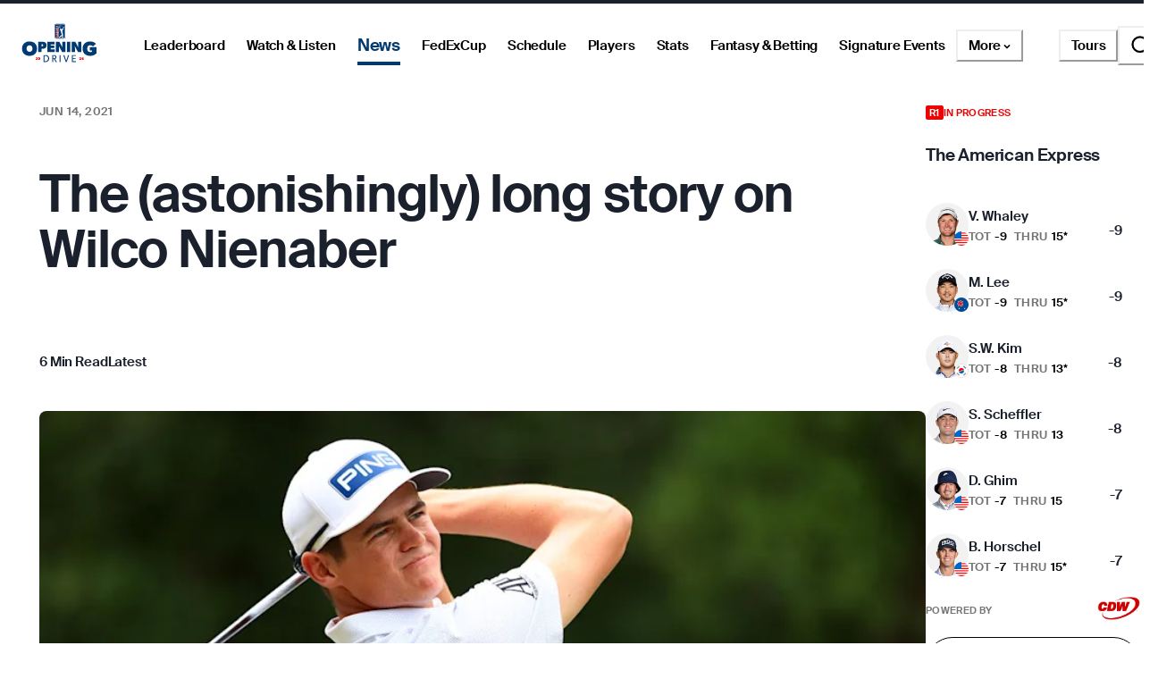

--- FILE ---
content_type: text/javascript; charset=utf-8
request_url: https://app.link/_r?sdk=web2.86.5&branch_key=key_live_nnTvCBCejtgfn40wtbQ6ckiprsemNktJ&callback=branch_callback__0
body_size: 72
content:
/**/ typeof branch_callback__0 === 'function' && branch_callback__0("1542989320526095460");

--- FILE ---
content_type: image/svg+xml
request_url: https://res.cloudinary.com/pgatour-prod/flags/USA.svg
body_size: -21
content:
<svg width="16" height="16" viewBox="0 0 16 16" fill="none" xmlns="http://www.w3.org/2000/svg">
<mask id="mask0_16487_295711" style="mask-type:alpha" maskUnits="userSpaceOnUse" x="0" y="0" width="16" height="16">
<circle cx="8" cy="8" r="8" fill="#C4C4C4"/>
</mask>
<g mask="url(#mask0_16487_295711)">
<rect width="8" height="8" fill="#0065C7"/>
<rect x="8" width="8" height="1.33333" fill="white"/>
<rect x="8" y="1.33333" width="8" height="1.33333" fill="#FF0000"/>
<rect x="8" y="2.66667" width="8" height="1.33333" fill="white"/>
<rect x="8" y="4" width="8" height="1.33333" fill="#FF0000"/>
<rect x="8" y="5.33333" width="8" height="1.33333" fill="white"/>
<rect x="8" y="6.66667" width="8" height="1.33333" fill="#FF0000"/>
<rect y="8" width="16" height="1.33333" fill="white"/>
<rect y="9.33333" width="16" height="1.33334" fill="#FF0000"/>
<rect y="10.6667" width="16" height="1.33333" fill="white"/>
<rect y="12" width="16" height="1.33333" fill="#FF0000"/>
<rect y="13.3333" width="16" height="1.33334" fill="white"/>
<rect y="14.6667" width="16" height="1.33333" fill="#FF0000"/>
</g>
</svg>


--- FILE ---
content_type: application/javascript; charset=UTF-8
request_url: https://www.pgatour.com/_next/static/chunks/8655-355dce68ad6baccf.js
body_size: 9887
content:
"use strict";(self.webpackChunk_N_E=self.webpackChunk_N_E||[]).push([[8655],{6533:(e,l,n)=>{n.d(l,{A:()=>u});var t=n(37876),i=n(14232),r=n(85665),s=n(11790),a=n(90603);let o={small:a.A.gutters_small,medium:a.A.gutters_medium,large:a.A.gutters_large,xlarge:a.A.gutters_large},d={small:a.A.columns_small,medium:a.A.columns_medium,large:a.A.columns_large,xlarge:a.A.columns_large},c={small:a.A.gutters_small*(a.A.columns_small-1),medium:a.A.gutters_medium*(a.A.columns_medium-1),large:a.A.gutters_large*(a.A.columns_large-1),xlarge:a.A.gutters_large*(a.A.columns_large-1)};var h=n(61309);let u=e=>{let{itemColSpan:l,children:n,gutters:a}=e,[u,x]=(0,i.useState)(null),[m,g]=(0,i.useState)(0);(0,i.useEffect)(()=>{if(!u)return;let e=()=>{g(u.getBoundingClientRect().width)};if(e(),"ResizeObserver"in window){let l=new ResizeObserver(e);return l.observe(u),()=>{l.disconnect()}}},[u]);let p=["small","medium","large","xlarge"].map((e,t)=>((e,l,n,t)=>{let i=(e-c[t])/d[t]*l+o[t]*(l-1);return{itemWidth:"0 1 ".concat(i,"px"),containerWidth:"".concat(i*n+(n-1)*o[t],"px")}})(m,l[t]?l[t]:l[l.length-1],i.Children.count(n),e)),j=p.map(e=>e.containerWidth),v=p.map(e=>e.itemWidth);return(0,t.jsxs)(h.A,{scrollableNodeProps:{ref:x},sx:{"& .simplebar-track.simplebar-horizontal":{marginX:a}},children:[(0,t.jsx)(r.s,{gap:["gutters_small","gutters_medium"],width:j,scrollSnapType:"x mandatory",paddingX:a,children:i.Children.map(n,e=>(0,t.jsx)(s.az,{flex:v,scrollSnapAlign:"center",children:e}))}),(0,t.jsx)(s.M6,{size:["24","20","32"]})]})}},9193:(e,l,n)=>{n.d(l,{a:()=>r});var t=n(37876),i=n(66617);let r=e=>(0,t.jsxs)(i.I,{width:"2.4rem",height:"2.5rem",fill:"none","aria-label":"Print",...e,children:[(0,t.jsx)("path",{fillRule:"evenodd",clipRule:"evenodd",d:"M15 5.503H9v2h6v-2Zm-8-2v4H3v11h4v-2H5v-7h14v7h-2v2h4v-11h-4v-4H7Z",fill:"currentColor"}),(0,t.jsx)("path",{fill:"currentColor",d:"M10 18.503h4v1h-4zM10 16.503h4v1h-4z"}),(0,t.jsx)("path",{stroke:"currentColor",strokeWidth:"2",d:"M8 14.503h8v7H8z"})]})},9535:(e,l,n)=>{n.d(l,{A:()=>m});var t=n(37876),i=n(81481),r=n(3111),s=n(63808),a=n(56887),o=n(67709),d=n(54587),c=n.n(d),h=n(14232);let u=e=>{let{src:l,alt:n,style:i,ratio:r,crop:a="fill",format:o="auto",sizes:d,loading:u="lazy",fetchPriority:x="auto"}=e,m=(0,h.useCallback)(e=>{let{src:l,width:n}=e,t=Math.floor(n/r),i=(0,s.QF)({imageUrl:l,params:{width:n,height:t,crop:a,format:o}});return null!=i?i:l},[a,o,r]);if(!l)return null;let g="string"!=typeof l||l.includes("w_");return(0,t.jsx)(c(),{src:l,alt:null!=n?n:"",unoptimized:g,loader:m,style:i,sizes:d,loading:u,fetchPriority:x,fill:!0})},x=e=>{let{overlay:l,isRounded:n=!1,ratio:i,maxHeight:r,maxWidth:d,objectFit:c,unoptimized:h,...x}=e,{src:m,alt:g,style:p,...j}=x,v=(0,s.Uu)(m);return(0,t.jsx)(o.Ay,{zIndex:"-1",ratio:i,isRounded:n,maxHeight:r,maxWidth:d,children:(0,t.jsxs)(t.Fragment,{children:[v&&!h&&m?(0,t.jsx)(u,{alt:null!=g?g:"",src:m,ratio:i,style:{objectFit:null!=c?c:"cover",...p},...j}):(0,t.jsx)("img",{alt:g,src:m,style:{objectFit:null!=c?c:"cover",...p},loading:"lazy",decoding:"async",...j}),l?(0,t.jsx)(a.o,{bg:"linear-gradient(0deg, rgba(0, 0, 0, 0.1), rgba(0, 0, 0, 0.1))",position:"absolute",width:"100%",height:"100%",top:"0",left:"0",children:l}):null]})})},m=e=>{let{imageProps:l,overlay:n,...s}=e,a=(0,t.jsx)(x,{ratio:r.A.landscape_3_2,overlay:n,...l,isRounded:!0});return(0,t.jsx)(i.Iq,{...s,mediaSlot:a})}},12063:(e,l,n)=>{n.d(l,{A:()=>r});var t=n(37876),i=n(11790);let r=e=>{let{headerSlot:l,cta:n,children:r,dividerSlot:s,headerSlotSpacer:a}=e;return(0,t.jsxs)("section",{children:[l,void 0!==a?a:(0,t.jsx)(i.M6,{size:["16","24"]}),r,s,n]})}},20791:(e,l,n)=>{n.d(l,{_:()=>u});var t=n(74359),i=n(87840),r=n(43265),s=n(96224),a=n(77716),o=n(52773);let d="newsArticleDetails";(0,s.WE)();let c=async e=>{let l=(0,o.kJ)(),n=await l.GetArticleDetailsCompressed({path:e});return n.articleDetailsCompressed.payload?(0,a.Ok)(n.articleDetailsCompressed.payload):null};var h=n(28405);function u(e){let l,n=(0,h.Sz)(),a=(0,h._9)(n),o=(0,s.Sn)(e,a.aemFolder);return(0,t.I)((l=o,(0,r.jX)(d,(0,i.j)({queryKey:[d,{path:l}],queryFn:()=>c(l)}))))}},24558:(e,l,n)=>{n.d(l,{K:()=>r});var t=n(37876),i=n(66617);let r=e=>(0,t.jsx)(i.I,{width:"1.5rem",height:"1.5rem",viewBox:"0 0 24 24",fill:"none","aria-label":"Twitter",...e,children:(0,t.jsx)("path",{d:"M13.8608 10.4643L21.1424 2H19.4169L13.0942 9.34942L8.04439 2H2.21997L9.85635 13.1136L2.21997 21.9897H3.94558L10.6224 14.2285L15.9555 21.9897H21.7799L13.8603 10.4643H13.8608ZM11.4973 13.2115L10.7236 12.1049L4.56734 3.29901H7.21777L12.1859 10.4056L12.9597 11.5123L19.4177 20.7498H16.7673L11.4973 13.212V13.2115Z",fill:"currentColor"})})},37963:(e,l,n)=>{n.d(l,{g:()=>r});var t=n(37876),i=n(66617);let r=e=>(0,t.jsxs)(i.I,{width:"1.7rem",height:"1.3rem",viewBox:"0 0 17 13",fill:"none","aria-label":"Mail",...e,children:[(0,t.jsx)("rect",{x:"1.1665",y:"1.50293",width:"14",height:"10",stroke:"currentColor",strokeWidth:"2"}),(0,t.jsx)("path",{d:"M2.1665 2.50293L8.16663 7.50305L14.1666 2.50293",stroke:"currentColor",strokeWidth:"2"})]})},38205:(e,l,n)=>{n.d(l,{A:()=>c});var t=n(37876),i=n(67532),r=n(5615),s=n(65622),a=n(59237),o=n(14194),d=n(96458);let c=e=>{let{title:l,cta:n,linkProps:c,persistBottomBorder:h}=e,[u]=(0,o.r)([r.A.mobileOnly]),x=n&&c?(0,t.jsxs)(a.t,{linkProps:c,display:"flex",children:[(0,t.jsx)(i.E,{textStyle:"headline_xs_sans",children:n}),(0,t.jsx)(d._,{})]}):null;return(0,t.jsx)(s.A,{title:l,secondary:x,hasBorder:!!h||!u})}},39465:(e,l,n)=>{n.d(l,{A:()=>eM});var t=n(37876),i=n(14232),r=n(67532),s=n(11790),a=n(28405),o=n(5613),d=n(77999),c=n(68890),h=n(68243),u=n(18093),x=n(17681),m=n(99707),g=n(15110),p=n(85665);let j=e=>{let{body:l,avatarSlot:n}=e;return(0,t.jsxs)(s.az,{borderTop:"0.1rem solid",borderTopColor:"black_20",children:[(0,t.jsx)(s.M6,{size:"32"}),(0,t.jsxs)(p.s,{gap:"16",children:[n,(0,t.jsx)(r.E,{textStyle:"body_l_regular",children:l})]})]})},v=function(e){let{author:l}=e,n=(0,d.WD)(),i=l.twitter?(0,t.jsxs)(t.Fragment,{children:[n.get("followOn",{author:"".concat(l.firstName," ").concat(l.lastName)})," ",(0,t.jsxs)(x.A,{href:"https://x.com/".concat(l.twitter.slice(1)),isExternal:!0,children:[(0,t.jsx)("u",{children:"Twitter"}),"."]})]}):void 0;return l.byLine?(0,t.jsxs)(t.Fragment,{children:[(0,t.jsx)(s.M6,{size:"4.1rem"}),(0,t.jsx)(j,{body:(0,t.jsxs)(t.Fragment,{children:[l.byLine," ",i]}),avatarSlot:l.headshot?(0,t.jsx)(g.e,{boxSize:"48",name:"".concat(l.firstName," ").concat(l.lastName),src:l.headshot}):void 0})]}):null};var y=n(10046),b=n(90509),A=n(28726),f=n(83021),S=n(96224),_=n(61175),w=n(88439),z=n(18578),C=n(62584);let k=e=>{let{listenSlot:l,textSizeSlot:n,socialIcons:i,authorInfoSlot:r,wide:a=!1}=e,o=(0,t.jsx)(w.B8,{display:"flex",gap:"12",children:i.map(e=>(0,t.jsx)(w.ck,{children:e},e.key))});return(0,t.jsxs)(z.T,{borderTop:"2px solid",borderColor:"black",alignItems:"flex-start",children:[(0,t.jsx)(s.M6,{size:["16","20"]}),l?(0,t.jsxs)(t.Fragment,{children:[l,(0,t.jsx)(s.M6,{size:["16","20"]}),(0,t.jsx)(C.c,{borderColor:"black_20",orientation:"horizontal"}),(0,t.jsx)(s.M6,{size:["16","20"]})]}):null,a?(0,t.jsx)(t.Fragment,{children:(0,t.jsxs)(p.s,{alignItems:"center",w:"100%",justifyContent:"space-between",children:[n,o]})}):(0,t.jsxs)(t.Fragment,{children:[n,(0,t.jsx)(s.M6,{size:["16","20"]}),(0,t.jsx)(C.c,{borderColor:"black_20",orientation:"horizontal"}),(0,t.jsx)(s.M6,{size:["16","20"]}),o]}),(0,t.jsx)(s.M6,{size:["16","20"]}),(0,t.jsx)(C.c,{borderColor:"black_20",orientation:"horizontal"}),(0,t.jsx)(s.M6,{size:"24"}),r]})};var M=n(37197),E=n(15126),I=n(25173),N=n(8100);let R=e=>{let{alphabetCharacter:l,currentTextSize:n,heading:a,textSizeList:o,onChange:d}=e,[c,h]=(0,i.useState)(!1),u=(0,M.Vl)("HaskellIconButton",{size:"medium"});return(0,t.jsxs)(p.s,{direction:"column",width:"100%",align:"center",gap:"20",children:[(0,t.jsx)(E.$,{onClick:()=>h(!c),width:"100%",padding:"0",children:(0,t.jsxs)(p.s,{gap:"12",align:"center",width:"100%",children:[(0,t.jsx)(s.az,{__css:u,children:(0,t.jsx)(r.E,{textStyle:"headline_xs_sans",children:l})}),(0,t.jsx)(r.E,{align:"left",textStyle:"headline_xs_sans",flexGrow:"1",children:a}),c?(0,t.jsx)(N.o,{}):null]})}),c?(0,t.jsx)(p.s,{gap:"20",children:o.map((e,i)=>(0,t.jsx)(I.A,{boxSize:"64",icon:(0,t.jsx)(r.E,{textStyle:"headline_".concat(e,"_sans"),children:l}),variant:n===e?"filled":"outlined",onClick:()=>d(e)},i))}):null]})};var F=n(24558),L=n(9193),T=n(37963),D=n(51761),P=n(63808),O=n(80928),H=n(64373),W=n(11427),B=n(17254),V=n(60099);let U=(0,S.WE)(),Q=function(e){let{article:l,currentTextSize:n,changeTextSize:a,wide:o=!1}=e,c=(0,f.hX)(),h=(0,d.WD)(),u=(0,W.st)(),m=c?"":(0,_.ik)(window.location.href),g=(0,i.useCallback)(()=>{if(!l.authorReference)return;(0,W.x1)({[W.Q9.PAGE_NAME]:"article",[W.Q9.PAGE_SECTION]:"article",[W.Q9.PAGE_SUBSECTION]:(0,B.md)(l.franchiseDisplayName)});let{byLineLink:e,byLineLinkDisplay:n}=l.authorReference;u({eventType:W.RW.LINK,pageArea:V.M.ARTICLE_BYLINE,props:{linkDestination:e||"",selectionName:(0,B.md)(n),contentName:(0,B.M4)(l.path)}})},[l.authorReference,l.franchiseDisplayName,l.path,u]),p=(0,i.useMemo)(()=>{if(!l.authorReference)return null;let{firstName:e,lastName:n,twitter:i,byLineIcon:s,byLineLink:a,byLineLinkDisplay:o}=l.authorReference,d=s&&a&&o,c=i&&!d;return(0,t.jsxs)(r.E,{as:"span",textStyle:"headline_xs_sans",alignItems:"flex-start",children:[h.get("writtenBy",{author:[e,n].join(" ")}),d&&(0,t.jsx)(x.A,{href:a,isExternal:!0,ml:10,onClick:g,children:(0,t.jsxs)(r.E,{alignItems:"center",as:"span",display:"flex",marginTop:"4",gap:"4",textDecoration:"underline",textStyle:"headline_xs_sans",children:[(0,t.jsx)(y._,{src:(0,P.QF)({imageUrl:s,params:{width:44,height:44}}),alt:o,boxSize:"22px",mr:"2",loading:"lazy",decoding:"async"}),o]})}),c&&(0,t.jsx)(x.A,{href:"https://x.com/".concat(i.slice(1)),isExternal:!0,children:(0,t.jsxs)(r.E,{alignItems:"center",as:"span",display:"flex",marginTop:"4",gap:"4",textDecoration:"underline",textStyle:"headline_xs_sans",children:[(0,t.jsx)(F.K,{width:"2.2rem",height:"1.7rem"})," ",i]})})]})},[l.authorReference,g,h]);return U.isRunningLocally&&console.warn("Social media sharing will not work running locally or on the server."),(0,t.jsx)(k,{authorInfoSlot:p,socialIcons:c?[]:[(0,t.jsx)(b.A,{url:m,title:h.get("shareSlogan"),children:(0,t.jsx)(H.A,{})},"twitter"),(0,t.jsx)(A.A,{url:m,title:h.get("shareSlogan"),children:(0,t.jsx)(O.A,{})},"facebook"),(0,t.jsx)(I.A,{"aria-label":h.get("print"),colorScheme:"pga_tour",icon:(0,t.jsx)(L.a,{}),size:"medium",onClick:window.print},"print"),(0,t.jsx)(I.A,{"aria-label":"Mail",colorScheme:"pga_tour",icon:(0,t.jsx)(T.g,{}),size:"medium",onClick:()=>{window.location.href="mailto:?subject=".concat(encodeURIComponent(l.headline),"&body=").concat(encodeURIComponent("".concat((0,D.fI)(l.overviewNodes||l.nodes),"\n").concat(m)))}},"email")],textSizeSlot:(0,t.jsx)(s.az,{w:o?"50%":"100%",children:(0,t.jsx)(R,{alphabetCharacter:"A",currentTextSize:n,heading:h.get("changeTextSize"),textSizeList:["l","xl","xxl"],onChange:a})}),wide:o})};var K=n(13475),X=n(89449),G=n(12063),Z=n(38205),q=n(58149),Y=n(6533),J=n(5615),$=n(14194);let ee=e=>{let{children:l,customScrollItemColSpan:n=[3.5,5.5,5.5,4],fixed:i}=e,[r]=(0,$.r)(J.A.desktop);return r||i?(0,t.jsx)(q.A,{colCount:[1,3],children:l}):(0,t.jsx)(Y.A,{itemColSpan:n,children:l})},el=function(e){let{currentArticleId:l,moreNewsArticles:n,cta:r}=e,s=(0,a.Sz)(),o=(0,d.WD)(),c=(0,i.useCallback)(function(e){let n=arguments.length>1&&void 0!==arguments[1]&&arguments[1];return(l?e.filter(e=>e.id.replaceAll("/","")!=l.replaceAll("/","")):e).slice(0,3).map((e,l)=>(0,t.jsx)(X.A,{article:e,isSponsoredContent:n,index:l,analyticsEventPageName:W.QX.ARTICLE,analyticsEventSection:W.QX.ARTICLE,analyticsEventSubSection:(0,B.md)(e.franchiseDisplayName),showDate:!0,isMoreNews:!0},e.id))},[l]),h=(0,i.useMemo)(()=>n?c(n):[],[c,n]);return(0,t.jsx)(G.A,{headerSlot:(0,t.jsx)(Z.A,{title:o.get("moreNews"),cta:o.get("viewAllNews"),linkProps:r?{href:r.link,isExternal:!0}:(0,a.Hy)(s,"/news")}),children:(0,t.jsx)(ee,{children:h})})};var en=n(36581);let et=function(e){var l;let{article:n,midContentAd:r,isVideoPlayOnly:a}=e,[o,d]=(0,i.useState)("xl"),[c,h]=(0,$.r)([J.A.laptop,J.A.tabletOnly]),u=(0,i.useMemo)(()=>({s:"s",m:"m",l:c?"l":"s",xl:c?"xl":"m",xxl:c?"xxl":"l"})[o],[o,c]),x=(0,i.useMemo)(()=>n.overviewNodes?(0,t.jsx)(K.A,{nodes:n.overviewNodes,textSize:u,isVideoPlayOnly:a}):null,[n.overviewNodes,a,u]),g=(0,B.md)(n.franchiseDisplayName),p=(0,B.M4)(n.path);return(0,t.jsxs)(t.Fragment,{children:[(0,t.jsxs)(en.A,{children:[(0,t.jsxs)(m.E,{colSpan:12,children:[x?(0,t.jsxs)(s.az,{display:["block","block","none"],children:[x,(0,t.jsx)(s.M6,{size:32})]}):null,(0,t.jsx)(Q,{article:n,currentTextSize:o,changeTextSize:d,wide:h}),(0,t.jsx)(s.M6,{size:32})]}),x?(0,t.jsx)(m.E,{colSpan:12,display:["none","none","block"],children:x}):null,(0,t.jsx)(K.A,{nodes:n.nodes,textSize:o,midContentAd:r,franchise:n.franchise,analyticsEventPageName:"article",analyticsEventSection:"article",analyticsEventSubSection:g,analyticsPageArea:V.M.ARTICLE_BODY,analyticsContentName:p,isVideoPlayOnly:a})]}),n.authorReference?(0,t.jsx)(v,{author:n.authorReference}):void 0,(0,t.jsx)(s.M6,{size:"4.0rem"}),(0,t.jsx)(el,{currentArticleId:n.path,moreNewsArticles:n.moreNewsItems,cta:null!=(l=n.cta)?l:void 0})]})};var ei=n(44455),er=n(17157);let es={centered:[1,4],fullWidth:1},ea={centered:[5,10],fullWidth:[5,13]},eo=e=>{let{variant:l="fullWidth",children:n}=e;return(0,t.jsx)(er.A,{children:(0,t.jsx)(en.A,{width:"100%",children:(0,t.jsx)(m.E,{colStart:es[l],colEnd:ea[l],children:n})})})};var ed=n(36962),ec=n(67709),eh=n(77833),eu=n(3111);let ex=e=>{let{ratio:l,imageProps:n,videoProps:i,onClick:r}=e,[a]=(0,$.r)([J.A.mobileOnly]);return(0,t.jsx)(s.az,{as:i?"button":"div",display:"block",w:"100%",onClick:r,children:i?(0,t.jsx)(eh.A,{imageProps:n,...i,ratio:eu.A.landscape_16_9,isRounded:!a,icon:(0,t.jsx)(ed.A,{color:"white"})}):(0,t.jsx)(ec.fN,{imageProps:n,ratio:l,isRounded:!a})})},em=e=>{let{orientation:l,...n}=e,i={landscape:[eu.A.landscape_3_2,eu.A.landscape_16_9],portrait:eu.A.portrait_4_5};return(0,t.jsx)(ex,{...n,ratio:i[l]})};var eg=n(8423),ep=n(35859);let ej=function(e){let{hero:l,headline:n,playOnly:i,imageProps:s}=e;return(0,t.jsxs)(t.Fragment,{children:[l.video?(0,t.jsx)(ei.A,{video:l.video,playOnly:i,isActive:!0}):l.image?(0,t.jsx)(eo,{children:(0,t.jsx)(em,{orientation:"landscape",imageProps:{src:(0,ep.o)({imageUrl:l.image}),alt:l.imageDescription||n,...s}})}):null,l.imageDescription?(0,t.jsx)(r.E,{mt:"1.6rem",textStyle:"body_l_regular",color:eg.A.dark_grey,children:l.imageDescription}):null]})};var ev=n(67447);let ey=e=>{let{video:l,leadVideoTitle:n,teaserAsset:i,playOnly:r}=e,s={...l,...i&&{poster:i},...n&&{title:n}};return(0,t.jsx)(ev.A,{video:s,playOnly:r})};var eb=n(87722),eA=n(81853);let ef=e=>{let{sponsorSlot:l,showTopBorder:n=!0}=e;return(0,t.jsxs)(t.Fragment,{children:[n?(0,t.jsxs)(t.Fragment,{children:[(0,t.jsx)(C.c,{as:"div"}),(0,t.jsx)(s.M6,{size:["16","16","20"]})]}):null,l,(0,t.jsx)(s.M6,{size:["16","16","20"]}),(0,t.jsx)(C.c,{as:"div"})]})},eS=e=>{let{eyebrowSlot:l,title:n,metaRowItems:i,sponsorSlot:a,sponsorType:o="primary"}=e,[d,c]=(0,$.r)([J.A.mobileOnly,J.A.tabletOnly]),h=a&&"secondary"===o?[a,...i||[]]:void 0,u=a&&"secondary"===o&&(d||c);return(0,t.jsxs)(t.Fragment,{children:[a&&"primary"===o?(0,t.jsxs)(t.Fragment,{children:[(0,t.jsx)(ef,{sponsorSlot:a,showTopBorder:d||c}),(0,t.jsx)(s.M6,{size:["24","24","32"]})]}):null,l?(0,t.jsxs)(t.Fragment,{children:[l,(0,t.jsx)(s.M6,{size:["12","12","16"]})]}):null,(0,t.jsx)(en.A,{children:(0,t.jsx)(m.E,{colSpan:[4,12,12],children:(0,t.jsx)(r.E,{as:"h1",textStyle:["headline_l_sans","headline_xl_sans","headline_xxl_sans"],children:n})})}),u?(0,t.jsxs)(t.Fragment,{children:[(0,t.jsx)(s.M6,{size:["12","12","16"]}),(0,t.jsx)(ef,{sponsorSlot:a,showTopBorder:d})]}):null,i||h?(0,t.jsxs)(t.Fragment,{children:[(0,t.jsx)(s.M6,{size:["24","24","32"]}),h?(0,t.jsx)(s.az,{display:["none","none","block"],children:(0,t.jsx)(eA.A,{children:h})}):(0,t.jsx)(eA.A,{children:i})]}):null]})};var e_=n(92133),ew=n(18913),ez=n(33214),eC=n(98436),ek=n(22926);let eM=function(e){var l;let{article:n}=e,m=(0,d.WD)(),{isEmbeddedWebView:g}=(0,a.Sz)(),p=(0,c.vP)(),j=(0,u.KJ)("newsArticles"),v=(0,W.st)(),y=(0,ew.e)(),b=(0,B.L7)(n),A=n.leadVideoId?(0,eC.uV)(n.leadVideoId):null,f=(0,ez.R)((null==A?void 0:A.videoId)||"",null==A?void 0:A.isTourcast,!!A).data,{setArticleFirstAutoplayId:S}=(0,ek.B4)(),_=(0,i.useMemo)(()=>{var e,l,t;if(n.disableAds)return;let i=null==(e=j.adTagRows)?void 0:e.find(e=>0===e.index);return i?null==(t=j.generateAdSlotDetails([i],"pb-slot-top",void 0,{ssrPlaceholder:!0}))||null==(l=t[0])?void 0:l.adSlot:void 0},[j,n.disableAds]),w=(0,i.useMemo)(()=>{var e;if(n.disableAds)return;let l=null==(e=j.adTagRows)?void 0:e.find(e=>0!==e.index);return l?null==j?void 0:j.generateAdSlotDetails([l],"pb-slot-midcontent","pb-slot",{ssrPlaceholder:!0}):void 0},[j,n.disableAds]),z=(0,i.useCallback)(()=>{var e;y({analyticsEventPageName:"article",analyticsEventSection:"article",analyticsEventSubSection:(0,B.md)(null==n?void 0:n.franchiseDisplayName),contentCategory:null==b?void 0:b.category,contentFranchise:null==b?void 0:b.franchise,sponsor:null!=(e=null==n?void 0:n.sponsor)?e:void 0,logoAction:"viewed",analyticsPageArea:"header"})},[null==n?void 0:n.franchiseDisplayName,null==n?void 0:n.sponsor]),C=(0,i.useCallback)(()=>{let e=(0,B.md)(n.franchiseDisplayName);v({eventType:W.RW.FILTER,pageArea:"header",props:{selectionName:e}})},[n.franchiseDisplayName,v]),k=(0,i.useMemo)(()=>{let{time:e,color:l}=p({timestamp:n.datePublished}),i=e==m.get("archive");return{title:n.headline,metaRowItems:[n.readTime?(0,t.jsx)(r.E,{textStyle:"headline_xs_sans",children:n.readTime},"read-time"):void 0,(0,t.jsx)(x.A,{href:"/news/".concat(n.franchise),onClick:C,children:(0,t.jsx)(r.E,{textStyle:"headline_xs_sans",children:n.franchiseDisplayName},"read-time")},n.franchise)],eyebrowSlot:(0,t.jsx)(e_.A,{label:e,isLive:!i&&n.isLive,color:l}),sponsorSlot:n.sponsor?(0,t.jsx)(eb.A,{sponsor:n.sponsor,brandedContent:n.brandedContent,handleTracking:z}):void 0,sponsorType:n.brandedContent?"primary":"secondary"}},[n,p,m,z,C]),M=(0,i.useMemo)(()=>{let e=(0,o.nI)();if(g){if(e===o.DO.Android)return"android";if(e===o.DO.iOS)return"ios"}return"web"},[g]),E=(0,i.useMemo)(()=>{let e=n.path,l=null==e?void 0:e.split("/");return l?l.slice(-4).join("-"):""},[n.path]),I=(0,i.useMemo)(()=>{var e;return{s3:n.franchise,s4:(null==(e=n.sponsor)?void 0:e.gam)?n.sponsor.gam:void 0,franchise:n.franchise,platform:M,articleid:E}},[n.franchise,n.sponsor,E,M]);return(0,i.useEffect)(()=>{S(null)},[S,n]),(0,t.jsxs)(t.Fragment,{children:[(0,t.jsx)(h.v,{adTag:"newsArticles",customTargetValuesOverride:I}),_?(0,t.jsxs)(t.Fragment,{children:[_,(0,t.jsx)(s.M6,{size:[12,16]})]}):null,(0,t.jsx)(eS,{...k}),(0,t.jsx)(s.M6,{size:[32,null,null,40]}),f?(0,t.jsx)(ey,{leadVideoTitle:n.leadVideoTitle,teaserAsset:null==n||null==(l=n.hero)?void 0:l.image,video:f,playOnly:!0}):n.hero?(0,t.jsx)(ej,{hero:n.hero,imageProps:{loading:"eager",fetchPriority:"high"},headline:n.headline,playOnly:!0}):null,(0,t.jsx)(s.M6,{size:"4.8rem"}),(0,t.jsx)(et,{article:n,midContentAd:w,isVideoPlayOnly:!0}),(0,t.jsx)(s.M6,{size:[32,40]})]})}},61309:(e,l,n)=>{n.d(l,{A:()=>r});var t=n(57565),i=n(22752);let r=(0,t.B)(i.A,{baseStyle:{"& .simplebar-content-wrapper::-webkit-scrollbar":{display:"none"}}})},64373:(e,l,n)=>{n.d(l,{A:()=>d});var t=n(37876),i=n(37197),r=n(11790),s=n(62896),a=n(24558),o=n(8423);let d=function(){let e=(0,i.Vl)("HaskellIconButton",{variant:"outlined",size:"medium",colorScheme:o.A.black});return(0,t.jsx)(r.az,{__css:e,children:(0,t.jsx)(s.I,{"aria-label":"Twitter",viewBox:"0 0 15 16",children:(0,t.jsx)(a.K,{})})})}},80928:(e,l,n)=>{n.d(l,{A:()=>c});var t=n(37876),i=n(37197),r=n(11790),s=n(62896),a=n(66617);let o=e=>(0,t.jsx)(a.I,{width:"1.6rem",height:"1.5rem",viewBox:"0 0 16 15",fill:"none","aria-label":"Facebook",...e,children:(0,t.jsx)("path",{d:"M15.1997 7.54719C15.1997 3.54645 11.9762 0.303223 7.99977 0.303223C4.02334 0.303223 0.799805 3.54645 0.799805 7.54719C0.799805 11.1628 3.43271 14.1597 6.87477 14.7031V9.64115H5.04666V7.54719H6.87477V5.95125C6.87477 4.13573 7.94971 3.1329 9.59431 3.1329C10.3818 3.1329 11.206 3.27438 11.206 3.27438V5.05707H10.2981C9.40376 5.05707 9.12476 5.61551 9.12476 6.18894V7.54719H11.1216L10.8024 9.64115H9.12476V14.7031C12.5668 14.1597 15.1997 11.1628 15.1997 7.54719Z",fill:"currentColor"})});var d=n(8423);let c=function(){let e=(0,i.Vl)("HaskellIconButton",{variant:"outlined",size:"medium",colorScheme:d.A.black});return(0,t.jsx)(r.az,{__css:e,children:(0,t.jsx)(s.I,{"aria-label":"Facebook",viewBox:"0 0 15 16",children:(0,t.jsx)(o,{})})})}},81481:(e,l,n)=>{n.d(l,{Ay:()=>b,Iq:()=>v,ys:()=>j});var t=n(37876),i=n(14232),r=n(31677),s=n(11790),a=n(3587),o=n(85665),d=n(37084),c=n(81853),h=n(59237),u=n(8423),x=n(52446),m=n(92133),g=n(32693);let p=e=>{switch(e){case"videoPlayer":return{textStyles:["headline_s_sans","headline_m_sans"],margin:{top:"12",bottom:"12"},eyebrowSize:"medium",metaRowSize:"medium",iconSize:[16,20]};case"hero":return{textStyles:["headline_m_sans",null,null,"headline_l_sans"],margin:{top:["20",null,null,"16"],bottom:"12"},eyebrowSize:"medium",metaRowSize:"large",iconSize:[20,null,null,26]};case"thumbnail":return{textStyles:["headline_s_sans",null,null,"headline_m_sans"],margin:{top:"20",bottom:"12"},eyebrowSize:"medium",metaRowSize:"medium",iconSize:[16,null,null,20]};case"coverage":return{textStyles:["headline_xs_sans"],margin:{top:["20",null,null,"16"],bottom:"12"},eyebrowSize:"small",metaRowSize:"small",iconSize:12};case"coverage_s":return{textStyles:["headline_s_sans"],margin:{top:["20",null,null,"16"],bottom:"12"},eyebrowSize:"small",metaRowSize:"small",iconSize:16};case"small":return{textStyles:["headline_s_sans"],margin:{top:"20",bottom:"12"},eyebrowSize:"medium",metaRowSize:"medium",iconSize:16};case"small_xs":return{textStyles:["headline_xs_sans"],margin:{top:"20",bottom:"12"},eyebrowSize:"medium",metaRowSize:"medium",iconSize:12};default:return{textStyles:"headline_m_sans",margin:{top:["20",null,null,"16"],bottom:"12"},eyebrowSize:"medium",metaRowSize:"medium",iconSize:20}}},j=e=>{let{body:l,colorScheme:n="light",eyebrowSlot:d,title:m,titleIsExternal:j=!1,titleLineLimit:v,onTitleClick:y,linkProps:b,isInLinkBox:A=!0,secondarySlot:f,metaRowItems:S,isBodyHiddenOnMobile:_=!0,size:w="hero",sponsorSlot:z,icon:C,iconSpacing:k=12,isMobileColumnView:M,ariaLabel:E}=e,I="dark"===n,N=p(w),R=(0,i.useMemo)(()=>(0,t.jsxs)(t.Fragment,{children:[(0,t.jsx)(r.N,{as:"h2",textStyle:N.textStyles,color:I?u.A.white:void 0,noOfLines:v,onClick:y,cursor:y?"pointer":void 0,onKeyDown:e=>{"Enter"===e.key&&y&&(e.preventDefault(),y())},role:y?b?"region":"button":void 0,tabIndex:y?0:void 0,"aria-label":E||m,children:b?(0,t.jsx)(h.t,{linkProps:b,isInLinkBox:A,children:j?(0,t.jsxs)(t.Fragment,{children:["".concat(m," "),(0,t.jsx)(g.p,{width:N.iconSize,height:N.iconSize})]}):m}):(0,t.jsx)(t.Fragment,{children:j?(0,t.jsxs)(t.Fragment,{children:["".concat(m," "),(0,t.jsx)(g.p,{width:N.iconSize,height:N.iconSize})]}):m})}),z?(0,t.jsxs)(t.Fragment,{children:[(0,t.jsx)(s.M6,{size:"12"}),z]}):null,l&&(0,t.jsxs)(a.w,{above:_?"md":void 0,children:[(0,t.jsx)(s.M6,{size:"12"}),(0,t.jsxs)(s.az,{...x.Ay.body_l_regular,color:I?u.A.white:u.A.dark_grey,children:[" ",l]})]}),f?(0,t.jsxs)(t.Fragment,{children:[(0,t.jsx)(s.M6,{size:[12,24]}),(0,t.jsx)(s.az,{children:f})]}):null,S&&(0,t.jsxs)(t.Fragment,{children:[!M&&(0,t.jsx)(s.M6,{size:N.margin.bottom,marginTop:"auto"}),(0,t.jsx)(c.A,{size:N.metaRowSize,zIndex:1,children:S})]})]}),[l,_,I,A,b,S,y,f,z,m,v,j,N,M,E]),F=(0,i.useMemo)(()=>(0,t.jsxs)(t.Fragment,{children:[d?(0,t.jsxs)(t.Fragment,{children:[(0,i.cloneElement)(d,{size:N.eyebrowSize}),(0,t.jsx)(s.M6,{size:[4,12]})]}):null,C?(0,t.jsxs)(o.s,{gap:k,children:[C,(0,t.jsx)(o.s,{flexDir:"column",children:R})]}):R]}),[N,k,d,C,R]);return(0,t.jsx)(t.Fragment,{children:M?(0,t.jsx)(s.az,{children:F}):F})},v=e=>{let{size:l,eyebrowProps:{color:n=u.A.dark_grey,label:i,...r}={},measureOnClickEvent:s,isLive:a,isMobileColumnView:o,...d}=e;return(0,t.jsx)(y,{...d,size:l,...o?{fontSize:"11px",lineHeight:"12px",letterSpacing:"0.35px"}:{},eyebrowSlot:(0,t.jsx)(m.A,{color:n,label:i,isLive:a,...r}),measureOnClickEvent:s,isMobileColumnView:o})},y=e=>{let{mediaSlot:l,size:n="hero",measureOnClickEvent:i,hideContent:r,isMobileColumnView:a,...c}=e,h=p(n);return(0,t.jsxs)(d.Q,{as:o.s,flexDirection:a?"row":"column",width:"100%",height:"100%",onClick:i,zIndex:0,children:[l?(0,t.jsxs)(t.Fragment,{children:[l,(0,t.jsx)(s.M6,{size:h.margin.top})]}):null,!r&&(0,t.jsx)(j,{size:n,...c,isMobileColumnView:a})]})},b=y},81853:(e,l,n)=>{n.d(l,{A:()=>o});var t=n(37876),i=n(14232),r=n(85665),s=n(11790);let a={small:["body_s_semibold"],medium:["body_m_semibold"],large:["body_l_semibold"]},o=e=>{let{size:l="large",children:n,...o}=e;return(0,t.jsx)(r.s,{...o,wrap:"wrap",gap:16,alignItems:"baseline",children:i.Children.map(n,(e,n)=>(0,t.jsx)(s.az,{textStyle:a[l],children:e},n))})}},87722:(e,l,n)=>{n.d(l,{A:()=>u});var t=n(37876),i=n(14232),r=n(85665),s=n(67532),a=n(10046),o=n(77999),d=n(17681),c=n(40127),h=n(63808);let u=function(e){let{brandedContent:l,sponsor:n,onClick:u,handleTracking:x,wrap:m="unset"}=e,g=(0,o.WD)(),p=(0,i.useRef)(null);(0,c.f)(x,p.current);let j="sponsorPrefix"in n?n.sponsorPrefix:void 0,v=(0,t.jsxs)(r.s,{gap:8,alignItems:"center",flexWrap:m,children:[(0,t.jsx)(s.E,{textStyle:["headline_xs_sans"],children:j||(l?g.get("broughtBy"):g.get("presentedBy"))}),n.logoAsset?(0,t.jsx)(a._,{ref:p,src:(0,h.FK)({imageAsset:n.logoAsset}),alt:n.name||"sponsor logo",h:"3rem",className:"article-sponsor__image"}):null]});return n.websiteUrl?(0,t.jsx)(d.A,{href:n.websiteUrl,isExternal:!0,onClick:u,children:v}):v}},89449:(e,l,n)=>{n.d(l,{A:()=>f});var t=n(37876),i=n(14232),r=n(11790),s=n(77999),a=n(68890),o=n(17681),d=n(28405),c=n(17254),h=n(87722),u=n(9535),x=n(81481),m=n(60099),g=n(92133),p=n(18913),j=n(11427),v=n(35859),y=n(929),b=n(20625),A=n(88535);let f=function(e){let{article:l,showDateAsTimePast:n,size:f,hideTeaserContent:S,index:_,analyticsEventSection:w,analyticsEventSubSection:z,analyticsPageArea:C,showDate:k=!0,showLive:M,isSponsoredContent:E,hideFranchiseName:I,brandedContent:N,isMoreNews:R,isSponsorEventNeeded:F=!0,ariaLabel:L,playerHotStreak:T}=e,D=(0,s.WD)(),P=(0,a.vP)(),O=(0,d.Sz)(),H=(0,j.st)(),W=(0,y.in)(),B=(0,p.e)(),{isPCupScoringPath:V}=(0,A.W8)(),U=(0,c.L7)(l),Q=(0,i.useMemo)(()=>E?{href:l.id,isExternal:!0}:l.externalLinkOverride?{href:l.externalLinkOverride,isExternal:!0}:{href:(0,b.GI)(V,"".concat((0,y.hF)(O,l)).concat(V?"?webview=1":"")),isExternal:V},[l,V,E,O]),{time:K,color:X}=P({timestamp:l.publishDate}),G=(0,a.XX)(),Z=W(l,E),q=[Z||(I?null:(0,t.jsx)(o.A,{href:"/news/".concat(l.franchise),nextProps:{scroll:!0},shallow:!0,onClick:()=>{H({eventType:j.RW.FILTER,pageArea:m.M.PRIMARY_CONTROLS,props:{selectionName:(0,c.md)(l.franchiseDisplayName)}})},children:l.franchiseDisplayName},l.franchise))],Y=(0,i.useCallback)(()=>{if(R&&(0,j.x1)({[j.Q9.PAGE_SUBSECTION]:(0,c.md)(l.franchiseDisplayName)}),l.headline){var e;let n=l.players;B({analyticsEventSection:null!=w?w:"news",analyticsEventSubSection:null!=z?z:"news",analyticsPageArea:C||(R?"more_news":void 0),content:l,contentIndex:null!=_?_:0,contentName:Z||E?(0,c.SI)(l.id):(0,c.M4)(l.id),contentFranchise:null==U?void 0:U.franchise,contentCategory:null==U?void 0:U.category,...F&&{sponsor:null!=(e=null==l?void 0:l.sponsor)?e:void 0},...n&&{playerId:n.map(e=>e.id)},...l.author&&{contentAuthor:l.author},playerHotStreak:T})}},[R,l,B,w,z,C,_,Z,E,null==U?void 0:U.franchise,null==U?void 0:U.category,F,T]),J=(0,i.useCallback)(()=>{var e;B({contentCategory:null==U?void 0:U.category,contentFranchise:null==U?void 0:U.franchise,contentIndex:null!=_?_:0,sponsor:null!=(e=null==l?void 0:l.sponsor)?e:void 0,logoAction:"clicked",brandedContent:N})},[null==U?void 0:U.category,null==U?void 0:U.franchise,null==l?void 0:l.sponsor,N,_,B]),$=l.isLive&&M&&K!==D.get("archive"),ee=(0,t.jsx)(g.A,{isLive:$,color:X,label:$||n?K:G(l.publishDate,!0)}),el={linkProps:Q,title:l.teaserHeadline||l.headline||"article headline",metaRowItems:q,body:S?void 0:l.teaserContent?(0,t.jsx)(r.az,{dangerouslySetInnerHTML:{__html:l.teaserContent}}):"",eyebrowSlot:ee,sponsorSlot:l.sponsor&&!Z?(0,t.jsx)(h.A,{sponsor:l.sponsor,brandedContent:!!N,onClick:J}):void 0,titleIsExternal:!!Z,onTitleClick:Y};if(!l.articleImage)return(0,i.createElement)(x.Ay,{...el,key:l.id});{let e={imageProps:{src:(0,v.o)({imageUrl:l.teaserImageOverride?l.teaserImageOverride:l.articleImage}),alt:l.teaserContent||D.get("articleImageAlt")},eyebrowProps:k||M?{label:ee}:void 0,...el};return(0,i.createElement)(u.A,{...e,size:f||"hero",key:l.id,ariaLabel:L})}}},92133:(e,l,n)=>{n.d(l,{A:()=>d});var t=n(37876),i=n(85665),r=n(6219),s=n(74053),a=n(8423),o=n(77999);let d=function(e){let{label:l,isLive:n,...d}=e,c=(0,o.WD)();return(0,t.jsxs)(i.s,{align:"center",gap:4,children:[n&&(0,t.jsx)(r.A,{}),(0,t.jsx)(s.A,{size:"medium",...d,...n&&{color:a.A.live},children:n&&"string"==typeof l?"".concat(c.get("updated")," ").concat(l):l})]})}}}]);

--- FILE ---
content_type: application/javascript; charset=UTF-8
request_url: https://www.pgatour.com/_next/static/chunks/162-3ecfa0c2adea4e3f.js
body_size: 4245
content:
"use strict";(self.webpackChunk_N_E=self.webpackChunk_N_E||[]).push([[162],{10128:(e,t,n)=>{n.d(t,{W:()=>r,h:()=>l});var i=n(37876),o=n(14232);let r=(0,o.createContext)({headerHeight:0,setHeaderHeight:e=>{},secondaryStickyHeight:0,setSecondaryStickyHeight:e=>{},isHorizOverflowing:!1,meta:{headerOffset:0}}),l=e=>{let{tableWidth:t,tableContainerWidth:n,children:l,meta:d}=e,[s,a]=(0,o.useState)(0),[c,u]=(0,o.useState)(0),[h,x]=(0,o.useState)(t>n);return(0,o.useEffect)(()=>{t>n&&x(!0)},[t,n]),(0,i.jsx)(r.Provider,{value:{headerHeight:s,setHeaderHeight:a,secondaryStickyHeight:c,setSecondaryStickyHeight:u,isHorizOverflowing:h,meta:d},children:l})}},29283:(e,t,n)=>{n.d(t,{A:()=>r});var i=n(37876),o=n(67532);let r=e=>{let{children:t,color:n="black",isInteractive:r,...l}=e;return(0,i.jsx)(o.E,{as:"span",color:n,display:"flex",justifyContent:"center",alignSelf:"center",textStyle:"label_m",width:"100%",zIndex:r?"10":void 0,position:r?"relative":void 0,...l,children:t})}},30439:(e,t,n)=>{n.d(t,{v:()=>r});var i=n(37876),o=n(66617);let r=e=>(0,i.jsx)(o.I,{boxSize:"1.2rem",viewBox:"0 0 12 12",fill:"none","aria-label":"Down Arrow",...e,children:(0,i.jsx)("path",{stroke:"currentColor",strokeWidth:"1.5",d:"M3 4.5l3 3 3-3"})})},50162:(e,t,n)=>{n.d(t,{A:()=>T});var i=n(37876),o=n(14232),r=n(11790),l=n(18276),d=n(99109),s=n(15671),a=n(91755),c=n(22752),u=n(63695),h=n(80589),x=n(8775),f=n(66245),p=n(10128);let v="0.8rem";var g=n(67433);let m=e=>{let{column:t,hidden:n,...r}=e;return t.headingSlot?"string"==typeof t.headingSlot?(0,i.jsx)(f.A,{...r,children:n?(0,i.jsx)(u.s6,{children:t.headingSlot}):t.headingSlot}):n?(0,i.jsx)(u.s6,{children:(0,o.cloneElement)(t.headingSlot)}):(0,o.cloneElement)(t.headingSlot):(0,i.jsx)("div",{})},y=e=>{let{columns:t,meta:n,hideHeader:r,styleProps:l}=e,{isHorizOverflowing:d,setHeaderHeight:s}=(0,o.useContext)(p.W),[a,c]=(0,o.useState)(!1),u=(0,o.useRef)(null),[f,y]=(0,o.useState)(null);(0,o.useEffect)(()=>{f&&s(f.getBoundingClientRect().height)},[s,f]);let w=t.reduce((e,t)=>e+("widthWeight"in t&&t.widthWeight?t.widthWeight:0),0),b=0,S=(0,o.useMemo)(()=>({zIndex:"200",borderBottom:a?"1px solid":"2px solid",borderBottomColor:a?"black_20":"black",position:"sticky",background:"white",...l||{}}),[a,l]);return(0,o.useEffect)(()=>{if(!u.current)return;let e=u.current,t=new IntersectionObserver(e=>{let[t]=e;return c(t.intersectionRatio<1)},{rootMargin:(null==n?void 0:n.headerOffset)?"-".concat(n.headerOffset,"px 0px 0px 0px"):void 0,threshold:[1]});return t.observe(e),()=>t.unobserve(e)},[null==n?void 0:n.headerOffset]),(0,i.jsxs)(i.Fragment,{children:[(0,i.jsx)(h.Tr,{ref:u}),(0,i.jsx)(h.Tr,{ref:y,...S,top:(0,g.s)((null==n?void 0:n.headerOffset)||0),children:t.map((e,o)=>{let l=(null==n?void 0:n.stickyColumnCount)&&o<n.stickyColumnCount,s=(null==n?void 0:n.stickyColumnCount)&&o===n.stickyColumnCount-1,a="fixedWidth"in e&&e.fixedWidth?"".concat(e.fixedWidth/10,"rem"):"unset",c=l?{position:"sticky",zIndex:"300",background:"white",left:"".concat(b,"px"),width:a,overflow:"visible",...s&&d?{sx:{"&::after":{content:'""',display:"block",position:"absolute",right:"0",top:"0",bottom:"0",boxShadow:"3px 0px 3px rgba(0, 0, 0, 0.05)",width:"5px"}}}:{}}:{};return"fixedWidth"in e&&e.fixedWidth&&(b+=e.fixedWidth),(0,i.jsx)(x.Th,{scope:"col",textAlign:"center",...S,...c,color:"dark_grey",textStyle:"label_s",minWidth:a,maxWidth:a,width:"widthWeight"in e&&e.widthWeight?"".concat(e.widthWeight/w*100,"%"):a,py:r?"0 !important":2,paddingLeft:0===o?"0":v,paddingRight:o===t.length-1?"0":v,...e.headerStyleProps,children:(0,i.jsx)(m,{column:e,...e.headerElementStyleProps,hidden:r})},"column-".concat(o))})})]})};var w=n(63448),b=n(67532),S=n(5615),C=n(29283),k=n(8423),j=n(14194);let W=e=>{var t;let{borderColor:n=k.A.black_20,className:r,columns:l,hasHoverEffect:d,meta:s,row:a,onRowClick:c,ariaDescription:u,...x}=e,{isHorizOverflowing:f,headerHeight:m,setSecondaryStickyHeight:y}=(0,o.useContext)(p.W),[W,E]=(0,o.useState)(null),[A,R]=(0,o.useState)(!1);(0,o.useLayoutEffect)(()=>{if(!W||!a.isSecondarySticky)return;let e=()=>y(W.getBoundingClientRect().height);if(e(),"ResizeObserver"in window){let t=new ResizeObserver(e);return t.observe(W),()=>{t.disconnect()}}},[W,a.isSecondarySticky,y]);let[P]=(0,j.r)(S.A.laptop),T=0;if(!Array.isArray(a.content))return a.content;let z=(null==s?void 0:s.headerOffset)||0,_=a.isSecondarySticky?{position:"sticky",top:(0,g.s)(m+z-1),zIndex:110,bg:k.A.white}:{};return(0,i.jsxs)(h.Tr,{className:r,position:"relative",onClick:c,ref:a.isSecondarySticky?E:void 0,..._,...a.rowStyleProps,...d&&{_hover:{bg:k.A.off_white,cursor:"pointer",...null==(t=a.rowStyleProps)?void 0:t._hover}},"aria-describedby":null==u?void 0:u.key,...x,children:[a.content.map((e,t)=>{let r=l[t];if(!r)return;let c=(null==s?void 0:s.stickyColumnCount)&&t<s.stickyColumnCount,h=(null==s?void 0:s.stickyColumnCount)&&t===s.stickyColumnCount-1,x="fixedWidth"in r&&(null==r?void 0:r.fixedWidth),p=x?"".concat(r.fixedWidth/10,"rem"):"unset",g=c?{position:"sticky",background:A&&d?k.A.off_white:k.A.white,boxSizing:"border-box",left:"".concat(T,"px"),minWidth:p,maxWidth:p,zIndex:11,overflow:"visible",...h&&f?{sx:{"&::after":{content:'""',display:"block",position:"absolute",right:"0",top:"0",bottom:"0",boxShadow:"3px 0px 3px rgba(0, 0, 0, 0.05)",width:"5px"}}}:{},...null==s?void 0:s.stickyCellProps}:{};return x&&(T+=r.fixedWidth),(0,i.jsx)(w.Td,{scope:0===t?"row":void 0,onMouseEnter:()=>R(!0),onMouseLeave:()=>R(!1),py:P?"12":"16",paddingLeft:0===t||t!==l.length-1?"0":v,paddingRight:t===l.length-1||0!==t?"0":v,maxWidth:"fixedWidthColumn"in r&&r.fixedWidthColumn?p:void 0,minWidth:"fixedWidthColumn"in r&&r.fixedWidthColumn?p:void 0,textAlign:"center",...g,..."cellStyleProps"in a&&a.cellStyleProps,...l[t].cellStyleProps,borderColor:n,...0===t&&!!u&&{"aria-describedby":u.key,tabIndex:-1},children:"string"==typeof e?(0,i.jsx)(C.A,{...a.elementStyleProps,...l[t].elementStyleProps,children:e}):(0,o.cloneElement)(e,{...a.elementStyleProps,...l[t].elementStyleProps})},"column-".concat(t))}),u&&(0,i.jsx)(w.Td,{hidden:!0,"aria-hidden":!0,children:(0,i.jsx)(b.E,{id:u.key,children:u.value})})]})};var E=n(65177);let A=e=>{let{className:t,children:n,isOpen:l=!1,containerWidth:d,expandedTableRowStyles:s,onExpanded:a,colSpan:c}=e,[u,x]=(0,o.useState)("0"),f=(0,o.useRef)(null);return(0,o.useEffect)(()=>{l?(()=>{var e;if(x("".concat(null==(e=f.current)?void 0:e.scrollHeight,"px")),setTimeout(()=>{x("auto"),a&&a()},E.A.duration["duration-base"]+10),f.current){let e=f.current.getBoundingClientRect().top+window.pageYOffset;window.scrollTo({top:e-100,behavior:"smooth"})}})():(()=>{if("0"!==u){var e;x("".concat(null==(e=f.current)?void 0:e.scrollHeight,"px")),setTimeout(()=>x("0px"),10)}})()},[l]),(0,i.jsx)(h.Tr,{"aria-hidden":!l,className:t,children:(0,i.jsx)(w.Td,{colSpan:null!=c?c:9999,padding:"0",border:"0",children:(0,i.jsx)(r.az,{pos:d?"sticky":void 0,left:d?"0":void 0,w:d,height:u,ref:f,transitionDuration:"".concat(E.A.duration["duration-base"],"ms"),transitionTimingFunction:"pga-ease-in-out",transitionProperty:"height",overflowY:"hidden",whiteSpace:"normal",...s,children:n})})})},R=function(e){let{dataRows:t,injectedRows:n,includeEnd:r}=e,l=(0,o.useMemo)(()=>{if(!n||n.length<=0)return t;let e=n.slice().sort((e,t)=>e.index-t.index),l=[],d=0;for(let n=0;n<e.length;n++){let s=e[n];if(s.index>t.length||!r&&s.index==t.length)break;let a="segment-".concat(d,"-to-").concat(s.index);l.push((0,i.jsx)(o.Fragment,{children:t.slice(d,s.index)},a)),l.push(s.content),d=s.index}return d<t.length&&l.push((0,i.jsx)(o.Fragment,{children:t.slice(d)},"segment-".concat(d,"-to-end"))),l},[t,r,n]);return(0,i.jsx)(i.Fragment,{children:l})};function P(e,t){return e.rowKey||"row-"+t}let T=e=>{let{tableConfig:t,tableData:n,selectedRow:u,manualSortCount:h=0,initialVisibleColumn:x=0,injectedRows:f,includeEnd:v=!1,onRowExpanded:g,autoKeyRowComponents:m=!0,expandableRowColSpan:w,hasHoverEffect:b,scrollbarId:S,...C}=e,{columns:k,tableStyleProps:j,meta:E,hideHeader:T}=t,[z,_]=(0,o.useState)(0),[H,O]=(0,o.useState)(0),[I,B]=(0,o.useState)(void 0),[M,F]=(0,o.useState)(0),[N,L]=(0,o.useState)(()=>({})),[q,D]=(0,o.useState)(void 0),K=(0,o.useCallback)(e=>{null!==e&&_(e.getBoundingClientRect().width)},[]),V=(0,o.useRef)(null),[Y,X]=(0,o.useState)(null);(0,o.useEffect)(()=>{null!==Y&&O(Y.getBoundingClientRect().width)},[Y]);let U=!!n.find(e=>e.hasOwnProperty("expandedContent")),G=!!(null==E?void 0:E.stickyColumnCount),J=(null==E?void 0:E.useTableContainerWidth)===void 0||(null==E?void 0:E.useTableContainerWidth),[Q,Z]=(0,o.useState)();(0,o.useEffect)(()=>{if(Q){let e={...N};e[Q]=void 0,L(e),Z(void 0)}},[Q,N]);let $=(0,o.useCallback)((e,t,n,i)=>{let r,l=P(e,t);n[l]?r=void 0:e.expandedContent&&(r=o.isValidElement(e.expandedContent)?e.expandedContent:e.expandedContent instanceof Function?e.expandedContent(i,e,t,()=>Z(l)):void 0),ee();let d={...n};if(d[l]=r,L(d),g&&r){let e=V.current,n=null==e?void 0:e.querySelector("table"),i=null==n?void 0:n.querySelector(":scope > tbody > .".concat(l));i&&n&&g(t,i,n)}},[g]),ee=()=>{var e,t;(null==(e=V.current)?void 0:e.offsetWidth)&&D(null==(t=V.current)?void 0:t.offsetWidth)};(0,o.useEffect)(()=>{if((G||J)&&U){let e=()=>{ee()};return window.addEventListener("resize",e),()=>{window.removeEventListener("resize",e)}}});let et=(0,o.useMemo)(()=>n.filter(e=>e.rowKey),[n]);(0,o.useEffect)(()=>{et.length<n.length&&L({})},[n.length,et.length]),(0,o.useEffect)(()=>{h!=M&&(L({}),F(h))},[h,M]),(0,o.useEffect)(()=>{if(I!=u&&(B(u),void 0!==u&&u>=0)){let e=n[u];if(e&&($(e,u,{},void 0),V.current)){let t=P(e,u),n=V.current,i=null==n?void 0:n.querySelector("table"),o=null==i?void 0:i.querySelector(":scope > tbody > .".concat(t));if(o&&u>1&&o)return void o.scrollIntoView({block:"center"});if(o&&x>0&&0===u){let e=o.querySelector("td:nth-of-type(".concat(x,")"));if(e)return void e.scrollIntoView({block:"center"})}n&&n.scrollIntoView()}}},[I,u,n,$,x]);let en=(0,o.useMemo)(()=>n.map((e,t)=>{let n=P(e,t),r=N[n];return Array.isArray(e.content)?(0,i.jsxs)(o.Fragment,{children:[(0,i.jsx)(W,{row:e,columns:k,meta:E,className:n,onRowClick:e.onRowClick||e.expandedContent?n=>{(0,o.startTransition)(()=>{!(e.onRowClick&&e.onRowClick(t,n,!!r))&&e.expandedContent&&$(e,t,N,n)})}:void 0,borderColor:r?"transparent":void 0,hasHoverEffect:b&&!!(e.onRowClick||e.expandedContent),ariaDescription:e.ariaDescription}),r?(0,i.jsx)(A,{className:"expanded-content",isOpen:!!r,containerWidth:G||J?q:void 0,onExpanded:ee,expandedTableRowStyles:null==E?void 0:E.expandedTableRowStyles,colSpan:w,children:r}):void 0]},n):m?(0,i.jsx)(o.Fragment,{children:e.content},e.rowKey||"row-component-".concat(t)):e.content}),[n,N,k,E,b,G,J,q,w,m,$]),ei=G?{as:c.A,scrollableNodeProps:{ref:X,id:S}}:{overflowX:"unset",overflowY:"unset"};return(0,i.jsx)(p.h,{tableWidth:z,tableContainerWidth:H,meta:t.meta,children:(0,i.jsx)(r.az,{width:"100%",ref:V,children:(0,i.jsx)(l.K,{...ei,...C,children:(0,i.jsxs)(d.X,{ref:K,size:"small",sx:{borderCollapse:"separate",borderSpacing:"0",...j},children:[(0,i.jsxs)(s.d,{children:[t.topHeaderSlot,(0,i.jsx)(y,{columns:k,meta:E,hideHeader:T,styleProps:t.tableHeaderStyleProps})]}),(0,i.jsx)(a.N,{children:(0,i.jsx)(R,{dataRows:en,injectedRows:f,includeEnd:v})})]})})})})}},66245:(e,t,n)=>{n.d(t,{H:()=>d,A:()=>s});var i=n(37876),o=n(56887),r=n(66617),l=n(30439);let d={up:(0,i.jsx)(e=>(0,i.jsx)(r.I,{boxSize:"1.2rem",viewBox:"0 0 12 12",fill:"none","aria-label":"Up Arrow",...e,children:(0,i.jsx)("path",{stroke:"currentColor",strokeWidth:"1.5",d:"M3 7.5l3-3 3 3"})}),{}),down:(0,i.jsx)(l.v,{})},s=e=>{let{sort:t,children:n,onClick:r,...l}=e;return(0,i.jsxs)(o.o,{as:r?"button":"span",textStyle:"label_s",color:"dark_grey",gap:"0.3rem",height:"100%",width:"100%",onClick:r,...l,children:[n,t&&d[t]]})}}}]);

--- FILE ---
content_type: image/svg+xml
request_url: https://res.cloudinary.com/pgatour-prod/image/upload/dpr_2.0,q_auto/e_vectorize/q_auto/f_svg/v1/temp/hotstreak/flame-chipotle-light?_a=DAJHqpB3ZAA0
body_size: 444
content:
<svg xmlns="http://www.w3.org/2000/svg" xmlns:xlink="http://www.w3.org/1999/xlink" width="100" height="100"><g><svg xmlns="http://www.w3.org/2000/svg" xmlns:xlink="http://www.w3.org/1999/xlink" width="100" height="100"/><svg xmlns="http://www.w3.org/2000/svg" width="100" height="100" version="1.0" viewBox="0 0 100 100"><g fill="#fff" transform="matrix(.1 0 0 -.1 0 100)"><path d="M417 978c4-13 8-54 7-93 0-85-20-127-100-217-139-154-174-223-174-337 0-149 77-256 223-310 172-63 391 17 466 173 64 132 35 344-62 444-39 40-50 40-62 0-6-17-19-37-30-44-19-13-20-11-21 64-1 122-54 222-158 299-66 49-103 57-89 21z"/></g></svg><svg xmlns="http://www.w3.org/2000/svg" width="100" height="100" version="1.0" viewBox="0 0 100 100"><g fill="#eccbc9" transform="matrix(.1 0 0 -.1 0 100)"><path d="M417 978c4-13 8-54 7-93 0-85-20-127-100-217-139-154-174-223-174-337 0-149 77-256 223-310 32-11 68-21 80-20 13 1 7 4-16 10-39 9-92 59-114 108-15 33-16 138-2 180 11 31 29 42 29 18 0-15 31-47 46-47 5 0 10 30 11 66 2 71 31 145 77 199l25 30 1-33c0-54 27-101 99-177 79-84 101-140 82-212-9-31-46-90-75-121-2-1-23-6-47-11-33-7-37-9-16-10 16-1 62 13 103 30 123 51 194 139 214 264 19 116-23 271-93 343-39 40-50 40-62 0-6-17-19-37-30-44-19-13-20-11-21 64-1 122-54 222-158 299-66 49-103 57-89 21z"/></g></svg><svg xmlns="http://www.w3.org/2000/svg" width="100" height="100" version="1.0" viewBox="0 0 100 100"><g fill="#d6918b" transform="matrix(.1 0 0 -.1 0 100)"><path d="M417 978c4-13 8-54 7-93 0-85-20-127-101-217-144-161-177-230-171-356 7-147 90-251 238-297 22-7 21-4-13 30-72 72-91 143-63 238 9 32 20 57 24 57s14-15 22-32c23-50 40-47 40 5 0 69 35 168 74 213 33 36 35 37 36 15 1-59 25-107 87-167 100-98 125-182 82-271-11-23-34-54-51-68-38-32-32-31 46 4 149 67 220 209 195 385-11 84-48 168-92 214-39 40-50 40-62 0-6-17-19-37-30-44-19-13-20-11-21 64-1 122-54 222-158 299-66 49-103 57-89 21zM428 3c7-3 16-2 19 1 4 3-2 6-13 5-11 0-14-3-6-6zm130 0c6-2 18-2 25 0 6 3 1 5-13 5s-19-2-12-5z"/></g></svg><svg xmlns="http://www.w3.org/2000/svg" width="100" height="100" version="1.0" viewBox="0 0 100 100"><g fill="#c25d54" transform="matrix(.1 0 0 -.1 0 100)"><path d="M417 978c4-13 8-54 7-93 0-85-20-127-101-217-144-161-177-230-171-356 4-91 30-151 89-210 40-41 123-87 138-77 5 2-6 21-25 40-40 43-58 102-51 170 5 49 24 105 36 105 3 0 13-15 21-32 25-53 37-45 42 29 6 80 37 159 79 199 26 25 29 26 29 8 0-54 25-100 91-170 39-41 77-90 85-109 29-70 13-155-39-212-30-33-18-35 40-8 97 44 165 137 183 250 19 116-23 271-93 343-39 40-50 40-62 0-6-17-19-37-30-44-19-13-20-11-21 64-1 122-54 222-158 299-66 49-103 57-89 21z"/></g></svg><svg xmlns="http://www.w3.org/2000/svg" width="100" height="100" version="1.0" viewBox="0 0 100 100"><g fill="#ac2319" transform="matrix(.1 0 0 -.1 0 100)"><path d="M417 978c4-13 8-54 7-93 0-85-20-127-101-217-144-161-177-230-171-356 6-124 69-222 174-272 56-26 67-19 31 18-14 15-33 44-41 64-27 65-17 178 20 218 12 12 14 12 14-2 0-9 11-30 25-45l24-28 1 56c0 31 6 76 14 101 14 47 70 138 86 138 5 0 14-25 20-56 10-48 21-65 80-127 84-90 100-120 100-194 0-57-6-72-57-141l-17-24 40 17c154 64 229 208 203 389-11 84-48 168-92 214-39 40-50 40-62 0-6-17-19-37-30-44-19-13-20-11-21 64-1 122-54 222-158 299-66 49-103 57-89 21z"/></g></svg></g></svg>

--- FILE ---
content_type: application/javascript; charset=UTF-8
request_url: https://www.pgatour.com/_next/static/chunks/701-2279ce53b3bd66a2.js
body_size: 5371
content:
(self.webpackChunk_N_E=self.webpackChunk_N_E||[]).push([[701],{5613:(e,l,t)=>{"use strict";t.d(l,{DO:()=>i,f8:()=>o,nI:()=>r});var i=function(e){return e[e.Android=0]="Android",e[e.iOS=1]="iOS",e[e.Other=2]="Other",e}({});function r(){let e=navigator.userAgent;return/android/i.test(e)?0:/iPad|iPhone|iPod/.test(e)||"MacIntel"===navigator.platform&&navigator.maxTouchPoints>1?1:2}function o(){return 1===r()||navigator.platform.includes("Mac")}},6219:(e,l,t)=>{"use strict";t.d(l,{A:()=>a});var i=t(37876),r=t(51109),o=t(77999);function a(e){let l=(0,o.WD)();return(0,i.jsx)(r.A,{...e,children:l.get("live")})}},27578:(e,l,t)=>{"use strict";t.d(l,{A:()=>h});var i=t(37876),r=t(14232),o=t(82987),a=t(15039),n=t.n(a),d=t(52170),s=t(31750),c=t(59383),u=t.n(c);let _=(0,r.forwardRef)((e,l)=>{let{variant:t="filledHover",isSelected:r,colorScheme:a="black",children:c,leftSlot:_,rightSlot:h,size:v="xxs",isFullWidth:x,isKeyEventsDisabled:p,asChild:f,className:g,onClick:m,...b}=e,P=(0,s.A)(p?void 0:()=>m),y=null==a?void 0:a.replace(/_/g,"-"),j=n()(u().pill,r?u()["selected-".concat(y)]:u()["".concat(t,"-").concat(y)],u()["size-".concat(v)],{[u().fullWidth]:x},g),w=f?o.DX:"button";return(0,i.jsx)(d.A,{asChild:!0,textStyle:(e=>{switch(e){case"xxs":default:return"headline-xxs-sans";case"xs":case"xs_wide":return"headline-xs-sans"}})(v),children:(0,i.jsx)(w,{ref:l,className:j,onKeyDown:P,onClick:m,tabIndex:0,...b,children:(0,i.jsxs)("span",{className:u().content,children:[_,c,h]})})})});_.displayName="Pill";let h=_},30805:(e,l,t)=>{"use strict";t.d(l,{A:()=>b});var i=t(37876),r=t(14232),o=t(33102),a=t(11790),n=t(3587),d=t(79365),s=t(27888);t(58953);var c=t(3111),u=t(65177),_=t(52446),h=t(95836),v=t(76531),x=t(5615),p=t(8423),f=t(14194);let g={alignItems:"center",background:p.A.white,borderRadius:"full",display:"flex",height:36,justifyContent:"center",position:"absolute",width:36,transitionDuration:"".concat(u.A.duration["duration-base"],"ms"),transitionProperty:"opacity",transitionTimingFunction:"pga-ease-in-out",zIndex:10},m=(0,o.R)((e,l)=>{let{children:t,...r}=e;return(0,i.jsx)(a.az,{as:"button",sx:g,_disabled:{background:p.A.white_25,pointerEvents:"none"},ref:l,...r,children:t})}),b=(0,o.R)((e,l)=>{let{children:t,containerStyle:o,onChange:u=()=>{},mediaRatio:g=c.A.square,swiperProps:b,numSlidesPerView:P,cssMode:y,swiperHeightOverride:j,totalSlidesOverride:w,autoHeight:k=!0}=e,A={".swiper-scrollbar":j?{left:0,width:"100%",minHeight:"".concat(j,"px")}:{left:0,width:"100%"},".swiper-pagination":{..._.Ay.label_m,color:p.A.dark_grey,marginBottom:8,marginTop:12,position:"unset",textAlign:"left"},...o},[H,C]=(0,f.r)([x.A.mobileOnly,x.A.laptop]),S=C?1:1.05;P&&(S=H?P[0]:P[1]);let[I,z]=(0,r.useState)("0px"),[L,E]=(0,r.useState)(!1),N=(0,r.useRef)(null),O=(0,r.useRef)(null),R=!((null==t?void 0:t.length)<=S),T=e=>z("".concat(e.width/g/2-18,"px"));return(0,i.jsx)(a.az,{ref:l,sx:A,onMouseOver:()=>R&&E(!0),onMouseOut:()=>R&&E(!1),children:(0,i.jsxs)(s.RC,{modules:[d.Vx,d.Ze,d.dK],cssMode:y,navigation:{prevEl:N.current,nextEl:O.current},onInit:e=>T(e),pagination:{type:"custom",renderCustom:(e,l,t)=>"".concat(l," OF ").concat(null!=w?w:t)},scrollbar:{draggable:!0},style:{paddingBottom:"2.4rem",height:"100%",overflowY:"hidden"},slidesPerView:S,spaceBetween:H?12:24,onResize:e=>T(e),onSlideChange:u,autoHeight:k,...b,children:[r.Children.map(t,e=>(0,i.jsx)(s.qr,{children:l=>{let{isActive:t}=l;return(0,r.isValidElement)(e)?(0,r.cloneElement)(e,{isActive:t}):e}})),(0,i.jsxs)(n.w,{above:"md",children:[(0,i.jsx)(m,{ref:N,left:"24px",opacity:+!!L,top:I,children:(0,i.jsx)(h.S,{})}),(0,i.jsx)(m,{ref:O,right:"24px",opacity:+!!L,top:I,children:(0,i.jsx)(v.T,{})})]})]})})})},36962:(e,l,t)=>{"use strict";t.d(l,{A:()=>s});var i=t(37876),r=t(62749),o=t(37228),a=t(5615),n=t(14194);let d=e=>{let{mobile:l=null,tablet:t=null,desktop:i=null}=e,[r,o,d]=(0,n.r)([a.A.mobileOnly,a.A.tabletOnly,a.A.laptop]);return r?l||t||i:o?t||i:d?i:null},s=e=>(0,i.jsx)(d,{tablet:(0,i.jsx)(r.L,{...e}),desktop:(0,i.jsx)(o.S,{...e})})},37228:(e,l,t)=>{"use strict";t.d(l,{S:()=>o});var i=t(37876),r=t(66617);let o=e=>(0,i.jsxs)(r.I,{boxSize:"5.6rem",fill:"none",viewBox:"0 0 56 56","aria-label":"Play",...e,children:[(0,i.jsx)("circle",{cx:"28",cy:"28",r:"27",stroke:"currentColor",strokeWidth:"2"}),(0,i.jsx)("path",{fill:"currentColor",d:"M37.667 28l-16 9.237V18.762l16 9.238z"})]})},38283:e=>{e.exports={container:"Avatar_container__tiEq_",avatarRing:"Avatar_avatarRing__JrucY",avatarContainer:"Avatar_avatarContainer__ITtoZ",iconSlot:"Avatar_iconSlot__aDgs7",iconWithBorder:"Avatar_iconWithBorder__uBREG"}},46597:(e,l,t)=>{"use strict";t.d(l,{A:()=>o});var i=t(37876),r=t(11790);let o=e=>{let{titleSlot:l,bodySlot:t}=e;return(0,i.jsxs)(r.az,{borderRadius:"8",backgroundColor:"black_5",padding:"16",children:[l,(0,i.jsx)(r.M6,{size:"4"}),t]})}},51109:(e,l,t)=>{"use strict";t.d(l,{A:()=>d});var i=t(37876),r=t(37197),o=t(85665),a=t(11790),n=t(67532);let d=e=>{let{children:l,size:t="small",colorScheme:d="live",variant:s="fill",rightLabel:c,containerStyleOverride:u,..._}=e,h=(0,r.o5)("HaskellBadge",{size:t,colorScheme:d,variant:s});return(0,i.jsxs)(o.s,{gap:"8",align:"center",flexWrap:"wrap",..._,children:[l?(0,i.jsx)(a.az,{sx:void 0!==u?u||void 0:h.container,children:(0,i.jsx)(n.E,{as:"span",sx:h.innerLabel,children:l})}):null,c?(0,i.jsx)(a.az,{sx:h.outerLabel,children:c}):null]})}},55430:(e,l,t)=>{"use strict";t.d(l,{y:()=>o});var i=t(37876),r=t(62896);let o=e=>(0,i.jsxs)(r.I,{outline:"none",boxSize:"2.4rem",fill:"none",viewBox:"0 0 24 24",...e,children:[(0,i.jsx)("path",{d:"M2 16V8H7L12 4V20L7 16H2Z",fill:"currentColor"}),(0,i.jsx)("line",{x1:"15.5303",y1:"8.46967",x2:"22.197",y2:"15.1363",stroke:"currentColor",strokeWidth:"1.5"}),(0,i.jsx)("line",{y1:"-0.75",x2:"9.42809",y2:"-0.75",transform:"matrix(-0.707107 0.707107 0.707107 0.707107 23 9)",stroke:"currentColor",strokeWidth:"1.5"})]})},59383:e=>{e.exports={pill:"Pill_pill__FPXt1",disabled:"Pill_disabled__sfNyw","size-xxs":"Pill_size-xxs__MAq0h",content:"Pill_content__Epdkd","size-xs":"Pill_size-xs__kdhJp","size-xs_wide":"Pill_size-xs_wide__Uiwcj",fullWidth:"Pill_fullWidth__hbu_q","filled-black":"Pill_filled-black__HrzQV","filled-white":"Pill_filled-white__G5Hdr","filled-pga-tour":"Pill_filled-pga-tour__rhF3m","filled-korn-ferry-tour":"Pill_filled-korn-ferry-tour__jT8_F","filled-champions-tour":"Pill_filled-champions-tour__kLYYL","filled-latino-america-tour":"Pill_filled-latino-america-tour__lFCRf","filled-canada-tour":"Pill_filled-canada-tour__1ft0w","filled-university-gold":"Pill_filled-university-gold__UaL54","filledHover-black":"Pill_filledHover-black__yOatO","filledHover-white":"Pill_filledHover-white__MB9IK","filledHover-pga-tour":"Pill_filledHover-pga-tour__9apL9","filledHover-korn-ferry-tour":"Pill_filledHover-korn-ferry-tour__cfa2d","filledHover-champions-tour":"Pill_filledHover-champions-tour__yVKx0","filledHover-latino-america-tour":"Pill_filledHover-latino-america-tour___aUSI","filledHover-canada-tour":"Pill_filledHover-canada-tour__EEyXH","filledHover-university-gold":"Pill_filledHover-university-gold__6F1ap","outlined-black":"Pill_outlined-black__p233N","outlined-white":"Pill_outlined-white__K2IYA","outlined-pga-tour":"Pill_outlined-pga-tour__Qm1ZQ","outlined-korn-ferry-tour":"Pill_outlined-korn-ferry-tour__cLR31","outlined-champions-tour":"Pill_outlined-champions-tour__aRT0d","outlined-latino-america-tour":"Pill_outlined-latino-america-tour__sjTw_","outlined-canada-tour":"Pill_outlined-canada-tour__I_Stx","outlined-university-gold":"Pill_outlined-university-gold__abYwt","outlinedHover-black":"Pill_outlinedHover-black__1nNUh","outlinedHover-white":"Pill_outlinedHover-white__IIgr6","outlinedHover-pga-tour":"Pill_outlinedHover-pga-tour__aWq6I","outlinedHover-korn-ferry-tour":"Pill_outlinedHover-korn-ferry-tour__Kpg9X","outlinedHover-champions-tour":"Pill_outlinedHover-champions-tour__OWwli","outlinedHover-latino-america-tour":"Pill_outlinedHover-latino-america-tour__tChnZ","outlinedHover-canada-tour":"Pill_outlinedHover-canada-tour__9RG_8","outlinedHover-university-gold":"Pill_outlinedHover-university-gold__ddUT7","disabled-black":"Pill_disabled-black__TVHhC","disabled-white":"Pill_disabled-white__9ZurH","disabled-pga-tour":"Pill_disabled-pga-tour__Rp_Ta","disabled-korn-ferry-tour":"Pill_disabled-korn-ferry-tour__LTTSV","disabled-champions-tour":"Pill_disabled-champions-tour__QbOCx","disabled-latino-america-tour":"Pill_disabled-latino-america-tour__ejRgD","disabled-canada-tour":"Pill_disabled-canada-tour__APFxf","disabled-university-gold":"Pill_disabled-university-gold__2hrrn",selected:"Pill_selected__iLEYK","selected-university-gold":"Pill_selected-university-gold__GSlap","selected-canada-tour":"Pill_selected-canada-tour__my91_","selected-latino-america-tour":"Pill_selected-latino-america-tour__8aFKE","selected-champions-tour":"Pill_selected-champions-tour__kaeVx","selected-korn-ferry-tour":"Pill_selected-korn-ferry-tour__qeP7X","selected-pga-tour":"Pill_selected-pga-tour__jD5GT","selected-white":"Pill_selected-white__B03kH","selected-black":"Pill_selected-black___KiSK"}},62749:(e,l,t)=>{"use strict";t.d(l,{L:()=>o});var i=t(37876),r=t(66617);let o=e=>(0,i.jsxs)(r.I,{boxSize:"4.8rem",fill:"none",viewBox:"0 0 48 48","aria-label":"Play",...e,children:[(0,i.jsx)("circle",{cx:"24",cy:"24",r:"23",stroke:"currentColor",strokeWidth:"2"}),(0,i.jsx)("path",{fill:"currentColor",d:"M31 24l-12 6.928V17.072L31 24z"})]})},63674:(e,l,t)=>{"use strict";t.d(l,{N:()=>a});var i=t(17254),r=t(14232),o=t(11427);function a(){let e=(0,o.st)();return(0,r.useCallback)(l=>{let{analyticsEventPageName:t,analyticsEventSection:r,analyticsEventSubSection:a,analyticsSectionName:n,content:d,contentPlayerType:s,action:c,eventType:u,contentNumber:_,contentFranchise:h,contentCategory:v,contentCardPosition:x,positionIndex:p,contentPlayerId:f,videoCurrentTime:g,pagePropsOverride:m,contentTournamentId:b,playerHotStreak:P}=l,{id:y,title:j,franchiseDisplayName:w,category:k,videoAccountId:A,playerVideos:H,duration:C}=d,S="no-channel"===k;(t||r||a)&&(0,o.x1)({...t&&{[o.Q9.PAGE_NAME]:t},...r&&{[o.Q9.PAGE_SECTION]:r},...(a||r)&&{[o.Q9.PAGE_SUBSECTION]:null!=a?a:r}}),e({eventType:u,pageArea:(0,o.UN)(_,n),pagePropsOverride:m,props:{action:c,contentId:y,contentName:j,...w&&!S&&{contentFranchise:(0,i.md)(w)},...k&&!S&&{contentCategory:(0,i.md)(k)},contentAccount:A,contentProvider:"brightcove",...(null==H?void 0:H.length)&&{playerId:H.map(e=>e.id)},...f&&{contentPlayerId:f},...s&&{contentPlayerType:s},...b&&{contentTournamentId:b},contentCardPosition:x,positionIndex:p,...void 0!=g&&{videoDuration:g},...u==o.RW.VIDEO_END&&{videoLength:C},...h&&{contentFranchise:h},...v&&{contentCategory:v},playerHotStreak:P}})},[e])}},65265:(e,l,t)=>{"use strict";t.d(l,{L:()=>s});var i=t(37876);t(14232);var r=t(64239),o=t(79859),a=t.n(o),n=t(15039),d=t.n(n);let s=e=>{let{label:l="Left Arrow",className:t,...o}=e;return(0,i.jsx)(r.S,{label:l,children:(0,i.jsx)("svg",{width:"1.6rem",height:"1.6rem",viewBox:"0 0 16 16",xmlns:"http://www.w3.org/2000/svg",className:d()(a().arrowLeftL,t),...o,children:(0,i.jsx)("path",{fill:"none",d:"M11 3L6 8L11 13",stroke:"currentColor",strokeWidth:"2"})})})}},77833:(e,l,t)=>{"use strict";t.d(l,{A:()=>s,H:()=>d});var i=t(37876);t(14232);var r=t(56887),o=t(85665),a=t(51109),n=t(67709);let d={bottom_right:{bottom:"20",right:"20",justifyContent:"flex-end"},bottom_right_mobile_column:{bottom:"10px",right:"10px",justifyContent:"flex-end"},top_left:{top:"16",left:"16",justifyContent:"flex-start"},top_right:{top:"16",right:"16",justifyContent:"flex-end"}},s=e=>{let{badgePosition:l="bottom_right",badgeText:t="",badgeColorScheme:s="black",icon:c,additionalBadges:u,..._}=e;return(0,i.jsx)(n.fN,{..._,overlay:(0,i.jsxs)(i.Fragment,{children:[c?(0,i.jsx)(r.o,{width:"100%",children:c}):null,t?(0,i.jsx)(o.s,{position:"absolute",...d[l],children:(0,i.jsx)(a.A,{colorScheme:s,size:"small",children:t})}):null,u&&u.length?u.map((e,l)=>(0,i.jsx)(o.s,{position:"absolute",...d[e.badgePosition],children:(0,i.jsx)(a.A,{...e.customBadgeStyle,colorScheme:e.badgeColorScheme||void 0,size:e.size||void 0,containerStyleOverride:null,children:e.children})},l)):void 0]})})}},79859:e=>{e.exports={arrowLeftL:"ArrowLeft_arrowLeftL__BPOI0"}},80542:()=>{},90864:(e,l,t)=>{"use strict";t.d(l,{A:()=>a});var i=t(37876),r=t(14232),o=t(16678);let a=r.memo(e=>{let{videoProps:l}=e;return(0,i.jsx)(o.A,{...l})},function(e,l){var t,i;return(null==(t=e.videoProps)?void 0:t.videoId)===(null==(i=l.videoProps)?void 0:i.videoId)})},94440:(e,l,t)=>{"use strict";t.d(l,{e:()=>s});var i=t(37876),r=t(15039),o=t.n(r),a=t(38283),n=t.n(a),d=t(82160);let s=e=>{let{playerId:l,hasRoleIndicator:t,name:r,imgSrc:a,size:s=52,borderColor:c,flagIcon:u,avatarClassName:_,containerClassName:h,iconSlotClassName:v}=e;return(0,i.jsxs)("div",{className:o()(n().container,h),style:{"--avatar-size":"".concat(s,"px"),"--avatar-border-color":c},children:[(0,i.jsx)("div",{className:o()({[n().avatarRing]:t}),children:a?(0,i.jsx)("img",{className:o()(n().avatarContainer,_),src:a,alt:r||"player headshot",width:s,height:s}):(0,i.jsx)(d.A,{className:o()(n().avatarContainer,_),path:"headshots_".concat(l,".jpg"),alt:r||"player headshot",width:"".concat(s,"px"),height:"".concat(s,"px"),isAvatar:!0})}),u?(0,i.jsx)("div",{className:o()(n().iconSlot,{[n().iconWithBorder]:t},v),children:u}):null]})}},95836:(e,l,t)=>{"use strict";t.d(l,{S:()=>o});var i=t(37876),r=t(66617);let o=e=>(0,i.jsx)(r.I,{boxSize:"1.6rem",viewBox:"0 0 16 16",fill:"none","aria-label":"Left Arrow",...e,children:(0,i.jsx)("path",{stroke:"currentColor",strokeWidth:"2",d:"M9.55 4 5.5 8.05l4.05 4.05"})})},98436:(e,l,t)=>{"use strict";t.d(l,{$X:()=>n,Jx:()=>c,KF:()=>s,Yv:()=>u,ee:()=>d,sH:()=>_,uV:()=>o});var i=t(28405),r=t(17254);function o(e){let l=e.startsWith("T");return{isTourcast:l,videoId:l?e.slice(1):e}}let a={mobile:74,tablet:77},n=["100%","100%","calc(100vh - ".concat(a.tablet,"px)")],d=(e,l)=>{if(!l)return e?["100%","100%","calc(100vh - ".concat(a.tablet,"px)")]:["calc(100vh - ".concat(a.mobile,"px)"),"calc(100vh - ".concat(a.mobile,"px)"),"calc(100vh - ".concat(a.tablet,"px)")]};function s(e){let{pageContext:l,video:t,isTourcastVideo:o,isWatchLiveVideo:a,fullPagePath:n,locale:d,tourId:s,adTest:c}=e,u=(0,r.TS)(t.title),_=o?"T"+t.id:t.id,h="".concat(a?"/watch/live":"/video","/").concat(t.category,"/").concat(_,"/").concat(u).concat(c?"?ad_test=".concat(c):"");return n?(0,i.Hy)(l,h,d,s):h}function c(e){let l;return e.forEach(e=>{(!l||e&&e.pubdate>l.pubdate)&&(l=e)}),l}function u(e){let{tourcastVideos:l,hole:t}=e;return l.filter(e=>e.holeNumber&&parseInt(e.holeNumber)==t).at(-1)}function _(e){return"pgatour"===e?"competition#highlights":"video#highlights"}}}]);

--- FILE ---
content_type: application/javascript; charset=UTF-8
request_url: https://www.pgatour.com/_next/static/chunks/2752-b98a25b1d2034454.js
body_size: 6308
content:
"use strict";(self.webpackChunk_N_E=self.webpackChunk_N_E||[]).push([[2752],{22752:(e,t,i)=>{i.d(t,{A:()=>I});var s=i(14232);let r=function(e){var t=typeof e;return null!=e&&("object"==t||"function"==t)};var l="object"==typeof global&&global&&global.Object===Object&&global,o="object"==typeof self&&self&&self.Object===Object&&self,n=l||o||Function("return this")();let a=function(){return n.Date.now()};var c=/\s/;let h=function(e){for(var t=e.length;t--&&c.test(e.charAt(t)););return t};var u=/^\s+/,p=n.Symbol,d=Object.prototype,f=d.hasOwnProperty,v=d.toString,b=p?p.toStringTag:void 0;let g=function(e){var t=f.call(e,b),i=e[b];try{e[b]=void 0;var s=!0}catch(e){}var r=v.call(e);return s&&(t?e[b]=i:delete e[b]),r};var m=Object.prototype.toString,x=p?p.toStringTag:void 0;let y=function(e){return null==e?void 0===e?"[object Undefined]":"[object Null]":x&&x in Object(e)?g(e):m.call(e)},E=function(e){return"symbol"==typeof e||null!=e&&"object"==typeof e&&"[object Symbol]"==y(e)};var O=0/0,S=/^[-+]0x[0-9a-f]+$/i,w=/^0b[01]+$/i,k=/^0o[0-7]+$/i,A=parseInt;let N=function(e){if("number"==typeof e)return e;if(E(e))return O;if(r(e)){var t,i="function"==typeof e.valueOf?e.valueOf():e;e=r(i)?i+"":i}if("string"!=typeof e)return 0===e?e:+e;e=(t=e)?t.slice(0,h(t)+1).replace(u,""):t;var s=w.test(e);return s||k.test(e)?A(e.slice(2),s?2:8):S.test(e)?O:+e};var W=Math.max,z=Math.min;let M=function(e,t,i){var s,l,o,n,c,h,u=0,p=!1,d=!1,f=!0;if("function"!=typeof e)throw TypeError("Expected a function");function v(t){var i=s,r=l;return s=l=void 0,u=t,n=e.apply(r,i)}function b(e){var i=e-h,s=e-u;return void 0===h||i>=t||i<0||d&&s>=o}function g(){var e,i,s,r=a();if(b(r))return m(r);c=setTimeout(g,(e=r-h,i=r-u,s=t-e,d?z(s,o-i):s))}function m(e){return(c=void 0,f&&s)?v(e):(s=l=void 0,n)}function x(){var e,i=a(),r=b(i);if(s=arguments,l=this,h=i,r){if(void 0===c)return u=e=h,c=setTimeout(g,t),p?v(e):n;if(d)return clearTimeout(c),c=setTimeout(g,t),v(h)}return void 0===c&&(c=setTimeout(g,t)),n}return t=N(t)||0,r(i)&&(p=!!i.leading,o=(d="maxWait"in i)?W(N(i.maxWait)||0,t):o,f="trailing"in i?!!i.trailing:f),x.cancel=function(){void 0!==c&&clearTimeout(c),u=0,s=h=l=c=void 0},x.flush=function(){return void 0===c?n:m(a())},x},L=function(e,t,i){var s=!0,l=!0;if("function"!=typeof e)throw TypeError("Expected a function");return r(i)&&(s="leading"in i?!!i.leading:s,l="trailing"in i?!!i.trailing:l),M(e,t,{leading:s,maxWait:t,trailing:l})};var R=function(){return(R=Object.assign||function(e){for(var t,i=1,s=arguments.length;i<s;i++)for(var r in t=arguments[i])Object.prototype.hasOwnProperty.call(t,r)&&(e[r]=t[r]);return e}).apply(this,arguments)};function C(e){return e&&e.ownerDocument&&e.ownerDocument.defaultView?e.ownerDocument.defaultView:window}function T(e){return e&&e.ownerDocument?e.ownerDocument:document}var V=function(e){return Array.prototype.reduce.call(e,function(e,t){var i=t.name.match(/data-simplebar-(.+)/);if(i){var s=i[1].replace(/\W+(.)/g,function(e,t){return t.toUpperCase()});switch(t.value){case"true":case void 0:e[s]=!0;break;case"false":e[s]=!1;break;default:e[s]=t.value}}return e},{})};function D(e,t){var i;e&&(i=e.classList).add.apply(i,t.split(" "))}function j(e,t){e&&t.split(" ").forEach(function(t){e.classList.remove(t)})}function P(e){return".".concat(e.split(" ").join("."))}var H=!!("undefined"!=typeof window&&window.document&&window.document.createElement),B=Object.freeze({__proto__:null,addClasses:D,canUseDOM:H,classNamesToQuery:P,getElementDocument:T,getElementWindow:C,getOptions:V,removeClasses:j}),X=null,Y=null;function q(){if(null===X){if("undefined"==typeof document)return X=0;var e=document.body,t=document.createElement("div");t.classList.add("simplebar-hide-scrollbar"),e.appendChild(t);var i=t.getBoundingClientRect().right;e.removeChild(t),X=i}return X}H&&window.addEventListener("resize",function(){Y!==window.devicePixelRatio&&(Y=window.devicePixelRatio,X=null)});var _=function(){function e(t,i){void 0===i&&(i={});var s=this;if(this.removePreventClickId=null,this.minScrollbarWidth=20,this.stopScrollDelay=175,this.isScrolling=!1,this.isMouseEntering=!1,this.isDragging=!1,this.scrollXTicking=!1,this.scrollYTicking=!1,this.wrapperEl=null,this.contentWrapperEl=null,this.contentEl=null,this.offsetEl=null,this.maskEl=null,this.placeholderEl=null,this.heightAutoObserverWrapperEl=null,this.heightAutoObserverEl=null,this.rtlHelpers=null,this.scrollbarWidth=0,this.resizeObserver=null,this.mutationObserver=null,this.elStyles=null,this.isRtl=null,this.mouseX=0,this.mouseY=0,this.onMouseMove=function(){},this.onWindowResize=function(){},this.onStopScrolling=function(){},this.onMouseEntered=function(){},this.onScroll=function(){var e=C(s.el);s.scrollXTicking||(e.requestAnimationFrame(s.scrollX),s.scrollXTicking=!0),s.scrollYTicking||(e.requestAnimationFrame(s.scrollY),s.scrollYTicking=!0),s.isScrolling||(s.isScrolling=!0,D(s.el,s.classNames.scrolling)),s.showScrollbar("x"),s.showScrollbar("y"),s.onStopScrolling()},this.scrollX=function(){s.axis.x.isOverflowing&&s.positionScrollbar("x"),s.scrollXTicking=!1},this.scrollY=function(){s.axis.y.isOverflowing&&s.positionScrollbar("y"),s.scrollYTicking=!1},this._onStopScrolling=function(){j(s.el,s.classNames.scrolling),s.options.autoHide&&(s.hideScrollbar("x"),s.hideScrollbar("y")),s.isScrolling=!1},this.onMouseEnter=function(){s.isMouseEntering||(D(s.el,s.classNames.mouseEntered),s.showScrollbar("x"),s.showScrollbar("y"),s.isMouseEntering=!0),s.onMouseEntered()},this._onMouseEntered=function(){j(s.el,s.classNames.mouseEntered),s.options.autoHide&&(s.hideScrollbar("x"),s.hideScrollbar("y")),s.isMouseEntering=!1},this._onMouseMove=function(e){s.mouseX=e.clientX,s.mouseY=e.clientY,(s.axis.x.isOverflowing||s.axis.x.forceVisible)&&s.onMouseMoveForAxis("x"),(s.axis.y.isOverflowing||s.axis.y.forceVisible)&&s.onMouseMoveForAxis("y")},this.onMouseLeave=function(){s.onMouseMove.cancel(),(s.axis.x.isOverflowing||s.axis.x.forceVisible)&&s.onMouseLeaveForAxis("x"),(s.axis.y.isOverflowing||s.axis.y.forceVisible)&&s.onMouseLeaveForAxis("y"),s.mouseX=-1,s.mouseY=-1},this._onWindowResize=function(){s.scrollbarWidth=s.getScrollbarWidth(),s.hideNativeScrollbar()},this.onPointerEvent=function(e){var t,i;s.axis.x.track.el&&s.axis.y.track.el&&s.axis.x.scrollbar.el&&s.axis.y.scrollbar.el&&(s.axis.x.track.rect=s.axis.x.track.el.getBoundingClientRect(),s.axis.y.track.rect=s.axis.y.track.el.getBoundingClientRect(),(s.axis.x.isOverflowing||s.axis.x.forceVisible)&&(t=s.isWithinBounds(s.axis.x.track.rect)),(s.axis.y.isOverflowing||s.axis.y.forceVisible)&&(i=s.isWithinBounds(s.axis.y.track.rect)),(t||i)&&(e.stopPropagation(),"pointerdown"===e.type&&"touch"!==e.pointerType&&(t&&(s.axis.x.scrollbar.rect=s.axis.x.scrollbar.el.getBoundingClientRect(),s.isWithinBounds(s.axis.x.scrollbar.rect)?s.onDragStart(e,"x"):s.onTrackClick(e,"x")),i&&(s.axis.y.scrollbar.rect=s.axis.y.scrollbar.el.getBoundingClientRect(),s.isWithinBounds(s.axis.y.scrollbar.rect)?s.onDragStart(e,"y"):s.onTrackClick(e,"y")))))},this.drag=function(t){if(s.draggedAxis&&s.contentWrapperEl){var i,r,l,o,n,a,c,h,u,p,d,f=s.axis[s.draggedAxis].track,v=null!=(r=null==(i=f.rect)?void 0:i[s.axis[s.draggedAxis].sizeAttr])?r:0,b=s.axis[s.draggedAxis].scrollbar,g=null!=(o=null==(l=s.contentWrapperEl)?void 0:l[s.axis[s.draggedAxis].scrollSizeAttr])?o:0,m=parseInt(null!=(a=null==(n=s.elStyles)?void 0:n[s.axis[s.draggedAxis].sizeAttr])?a:"0px",10);t.preventDefault(),t.stopPropagation();var x=("y"===s.draggedAxis?t.pageY:t.pageX)-(null!=(h=null==(c=f.rect)?void 0:c[s.axis[s.draggedAxis].offsetAttr])?h:0)-s.axis[s.draggedAxis].dragOffset,y=(x="x"===s.draggedAxis&&s.isRtl?(null!=(p=null==(u=f.rect)?void 0:u[s.axis[s.draggedAxis].sizeAttr])?p:0)-b.size-x:x)/(v-b.size)*(g-m);"x"===s.draggedAxis&&s.isRtl&&(y=(null==(d=e.getRtlHelpers())?void 0:d.isScrollingToNegative)?-y:y),s.contentWrapperEl[s.axis[s.draggedAxis].scrollOffsetAttr]=y}},this.onEndDrag=function(e){s.isDragging=!1;var t=T(s.el),i=C(s.el);e.preventDefault(),e.stopPropagation(),j(s.el,s.classNames.dragging),s.onStopScrolling(),t.removeEventListener("mousemove",s.drag,!0),t.removeEventListener("mouseup",s.onEndDrag,!0),s.removePreventClickId=i.setTimeout(function(){t.removeEventListener("click",s.preventClick,!0),t.removeEventListener("dblclick",s.preventClick,!0),s.removePreventClickId=null})},this.preventClick=function(e){e.preventDefault(),e.stopPropagation()},this.el=t,this.options=R(R({},e.defaultOptions),i),this.classNames=R(R({},e.defaultOptions.classNames),i.classNames),this.axis={x:{scrollOffsetAttr:"scrollLeft",sizeAttr:"width",scrollSizeAttr:"scrollWidth",offsetSizeAttr:"offsetWidth",offsetAttr:"left",overflowAttr:"overflowX",dragOffset:0,isOverflowing:!0,forceVisible:!1,track:{size:null,el:null,rect:null,isVisible:!1},scrollbar:{size:null,el:null,rect:null,isVisible:!1}},y:{scrollOffsetAttr:"scrollTop",sizeAttr:"height",scrollSizeAttr:"scrollHeight",offsetSizeAttr:"offsetHeight",offsetAttr:"top",overflowAttr:"overflowY",dragOffset:0,isOverflowing:!0,forceVisible:!1,track:{size:null,el:null,rect:null,isVisible:!1},scrollbar:{size:null,el:null,rect:null,isVisible:!1}}},"object"!=typeof this.el||!this.el.nodeName)throw Error("Argument passed to SimpleBar must be an HTML element instead of ".concat(this.el));this.onMouseMove=L(this._onMouseMove,64),this.onWindowResize=M(this._onWindowResize,64,{leading:!0}),this.onStopScrolling=M(this._onStopScrolling,this.stopScrollDelay),this.onMouseEntered=M(this._onMouseEntered,this.stopScrollDelay),this.init()}return e.getRtlHelpers=function(){if(e.rtlHelpers)return e.rtlHelpers;var t=document.createElement("div");t.innerHTML='<div class="simplebar-dummy-scrollbar-size"><div></div></div>';var i=t.firstElementChild,s=null==i?void 0:i.firstElementChild;if(!s)return null;document.body.appendChild(i),i.scrollLeft=0;var r=e.getOffset(i),l=e.getOffset(s);i.scrollLeft=-999;var o=e.getOffset(s);return document.body.removeChild(i),e.rtlHelpers={isScrollOriginAtZero:r.left!==l.left,isScrollingToNegative:l.left!==o.left},e.rtlHelpers},e.prototype.getScrollbarWidth=function(){try{if(this.contentWrapperEl&&"none"===getComputedStyle(this.contentWrapperEl,"::-webkit-scrollbar").display||"scrollbarWidth"in document.documentElement.style||"-ms-overflow-style"in document.documentElement.style)return 0;return q()}catch(e){return q()}},e.getOffset=function(e){var t=e.getBoundingClientRect(),i=T(e),s=C(e);return{top:t.top+(s.pageYOffset||i.documentElement.scrollTop),left:t.left+(s.pageXOffset||i.documentElement.scrollLeft)}},e.prototype.init=function(){H&&(this.initDOM(),this.rtlHelpers=e.getRtlHelpers(),this.scrollbarWidth=this.getScrollbarWidth(),this.recalculate(),this.initListeners())},e.prototype.initDOM=function(){var e,t;this.wrapperEl=this.el.querySelector(P(this.classNames.wrapper)),this.contentWrapperEl=this.options.scrollableNode||this.el.querySelector(P(this.classNames.contentWrapper)),this.contentEl=this.options.contentNode||this.el.querySelector(P(this.classNames.contentEl)),this.offsetEl=this.el.querySelector(P(this.classNames.offset)),this.maskEl=this.el.querySelector(P(this.classNames.mask)),this.placeholderEl=this.findChild(this.wrapperEl,P(this.classNames.placeholder)),this.heightAutoObserverWrapperEl=this.el.querySelector(P(this.classNames.heightAutoObserverWrapperEl)),this.heightAutoObserverEl=this.el.querySelector(P(this.classNames.heightAutoObserverEl)),this.axis.x.track.el=this.findChild(this.el,"".concat(P(this.classNames.track)).concat(P(this.classNames.horizontal))),this.axis.y.track.el=this.findChild(this.el,"".concat(P(this.classNames.track)).concat(P(this.classNames.vertical))),this.axis.x.scrollbar.el=(null==(e=this.axis.x.track.el)?void 0:e.querySelector(P(this.classNames.scrollbar)))||null,this.axis.y.scrollbar.el=(null==(t=this.axis.y.track.el)?void 0:t.querySelector(P(this.classNames.scrollbar)))||null,this.options.autoHide||(D(this.axis.x.scrollbar.el,this.classNames.visible),D(this.axis.y.scrollbar.el,this.classNames.visible))},e.prototype.initListeners=function(){var e,t=this,i=C(this.el);if(this.el.addEventListener("mouseenter",this.onMouseEnter),this.el.addEventListener("pointerdown",this.onPointerEvent,!0),this.el.addEventListener("mousemove",this.onMouseMove),this.el.addEventListener("mouseleave",this.onMouseLeave),null==(e=this.contentWrapperEl)||e.addEventListener("scroll",this.onScroll),i.addEventListener("resize",this.onWindowResize),this.contentEl){if(window.ResizeObserver){var s=!1,r=i.ResizeObserver||ResizeObserver;this.resizeObserver=new r(function(){s&&i.requestAnimationFrame(function(){t.recalculate()})}),this.resizeObserver.observe(this.el),this.resizeObserver.observe(this.contentEl),i.requestAnimationFrame(function(){s=!0})}this.mutationObserver=new i.MutationObserver(function(){i.requestAnimationFrame(function(){t.recalculate()})}),this.mutationObserver.observe(this.contentEl,{childList:!0,subtree:!0,characterData:!0})}},e.prototype.recalculate=function(){if(this.heightAutoObserverEl&&this.contentEl&&this.contentWrapperEl&&this.wrapperEl&&this.placeholderEl){var e=C(this.el);this.elStyles=e.getComputedStyle(this.el),this.isRtl="rtl"===this.elStyles.direction;var t=this.contentEl.offsetWidth,i=this.heightAutoObserverEl.offsetHeight<=1,s=this.heightAutoObserverEl.offsetWidth<=1||t>0,r=this.contentWrapperEl.offsetWidth,l=this.elStyles.overflowX,o=this.elStyles.overflowY;this.contentEl.style.padding="".concat(this.elStyles.paddingTop," ").concat(this.elStyles.paddingRight," ").concat(this.elStyles.paddingBottom," ").concat(this.elStyles.paddingLeft),this.wrapperEl.style.margin="-".concat(this.elStyles.paddingTop," -").concat(this.elStyles.paddingRight," -").concat(this.elStyles.paddingBottom," -").concat(this.elStyles.paddingLeft);var n=this.contentEl.scrollHeight,a=this.contentEl.scrollWidth;this.contentWrapperEl.style.height=i?"auto":"100%",this.placeholderEl.style.width=s?"".concat(t||a,"px"):"auto",this.placeholderEl.style.height="".concat(n,"px");var c=this.contentWrapperEl.offsetHeight;this.axis.x.isOverflowing=0!==t&&a>t,this.axis.y.isOverflowing=n>c,this.axis.x.isOverflowing="hidden"!==l&&this.axis.x.isOverflowing,this.axis.y.isOverflowing="hidden"!==o&&this.axis.y.isOverflowing,this.axis.x.forceVisible="x"===this.options.forceVisible||!0===this.options.forceVisible,this.axis.y.forceVisible="y"===this.options.forceVisible||!0===this.options.forceVisible,this.hideNativeScrollbar();var h=this.axis.x.isOverflowing?this.scrollbarWidth:0,u=this.axis.y.isOverflowing?this.scrollbarWidth:0;this.axis.x.isOverflowing=this.axis.x.isOverflowing&&a>r-u,this.axis.y.isOverflowing=this.axis.y.isOverflowing&&n>c-h,this.axis.x.scrollbar.size=this.getScrollbarSize("x"),this.axis.y.scrollbar.size=this.getScrollbarSize("y"),this.axis.x.scrollbar.el&&(this.axis.x.scrollbar.el.style.width="".concat(this.axis.x.scrollbar.size,"px")),this.axis.y.scrollbar.el&&(this.axis.y.scrollbar.el.style.height="".concat(this.axis.y.scrollbar.size,"px")),this.positionScrollbar("x"),this.positionScrollbar("y"),this.toggleTrackVisibility("x"),this.toggleTrackVisibility("y")}},e.prototype.getScrollbarSize=function(e){if(void 0===e&&(e="y"),!this.axis[e].isOverflowing||!this.contentEl)return 0;var t,i,s,r=this.contentEl[this.axis[e].scrollSizeAttr],l=null!=(i=null==(t=this.axis[e].track.el)?void 0:t[this.axis[e].offsetSizeAttr])?i:0;return s=Math.max(~~(l/r*l),this.options.scrollbarMinSize),this.options.scrollbarMaxSize&&(s=Math.min(s,this.options.scrollbarMaxSize)),s},e.prototype.positionScrollbar=function(t){void 0===t&&(t="y");var i,s,r,l=this.axis[t].scrollbar;if(this.axis[t].isOverflowing&&this.contentWrapperEl&&l.el&&this.elStyles){var o=this.contentWrapperEl[this.axis[t].scrollSizeAttr],n=(null==(i=this.axis[t].track.el)?void 0:i[this.axis[t].offsetSizeAttr])||0,a=parseInt(this.elStyles[this.axis[t].sizeAttr],10),c=this.contentWrapperEl[this.axis[t].scrollOffsetAttr];c="x"===t&&this.isRtl&&(null==(s=e.getRtlHelpers())?void 0:s.isScrollOriginAtZero)?-c:c,"x"===t&&this.isRtl&&(c=(null==(r=e.getRtlHelpers())?void 0:r.isScrollingToNegative)?c:-c);var h=c/(o-a),u=~~((n-l.size)*h);u="x"===t&&this.isRtl?-u+(n-l.size):u,l.el.style.transform="x"===t?"translate3d(".concat(u,"px, 0, 0)"):"translate3d(0, ".concat(u,"px, 0)")}},e.prototype.toggleTrackVisibility=function(e){void 0===e&&(e="y");var t=this.axis[e].track.el,i=this.axis[e].scrollbar.el;t&&i&&this.contentWrapperEl&&(this.axis[e].isOverflowing||this.axis[e].forceVisible?(t.style.visibility="visible",this.contentWrapperEl.style[this.axis[e].overflowAttr]="scroll",this.el.classList.add("".concat(this.classNames.scrollable,"-").concat(e))):(t.style.visibility="hidden",this.contentWrapperEl.style[this.axis[e].overflowAttr]="hidden",this.el.classList.remove("".concat(this.classNames.scrollable,"-").concat(e))),this.axis[e].isOverflowing?i.style.display="block":i.style.display="none")},e.prototype.showScrollbar=function(e){void 0===e&&(e="y"),this.axis[e].isOverflowing&&!this.axis[e].scrollbar.isVisible&&(D(this.axis[e].scrollbar.el,this.classNames.visible),this.axis[e].scrollbar.isVisible=!0)},e.prototype.hideScrollbar=function(e){void 0===e&&(e="y"),!this.isDragging&&this.axis[e].isOverflowing&&this.axis[e].scrollbar.isVisible&&(j(this.axis[e].scrollbar.el,this.classNames.visible),this.axis[e].scrollbar.isVisible=!1)},e.prototype.hideNativeScrollbar=function(){this.offsetEl&&(this.offsetEl.style[this.isRtl?"left":"right"]=this.axis.y.isOverflowing||this.axis.y.forceVisible?"-".concat(this.scrollbarWidth,"px"):"0px",this.offsetEl.style.bottom=this.axis.x.isOverflowing||this.axis.x.forceVisible?"-".concat(this.scrollbarWidth,"px"):"0px")},e.prototype.onMouseMoveForAxis=function(e){void 0===e&&(e="y");var t=this.axis[e];t.track.el&&t.scrollbar.el&&(t.track.rect=t.track.el.getBoundingClientRect(),t.scrollbar.rect=t.scrollbar.el.getBoundingClientRect(),this.isWithinBounds(t.track.rect)?(this.showScrollbar(e),D(t.track.el,this.classNames.hover),this.isWithinBounds(t.scrollbar.rect)?D(t.scrollbar.el,this.classNames.hover):j(t.scrollbar.el,this.classNames.hover)):(j(t.track.el,this.classNames.hover),this.options.autoHide&&this.hideScrollbar(e)))},e.prototype.onMouseLeaveForAxis=function(e){void 0===e&&(e="y"),j(this.axis[e].track.el,this.classNames.hover),j(this.axis[e].scrollbar.el,this.classNames.hover),this.options.autoHide&&this.hideScrollbar(e)},e.prototype.onDragStart=function(e,t){void 0===t&&(t="y"),this.isDragging=!0;var i,s=T(this.el),r=C(this.el),l=this.axis[t].scrollbar,o="y"===t?e.pageY:e.pageX;this.axis[t].dragOffset=o-((null==(i=l.rect)?void 0:i[this.axis[t].offsetAttr])||0),this.draggedAxis=t,D(this.el,this.classNames.dragging),s.addEventListener("mousemove",this.drag,!0),s.addEventListener("mouseup",this.onEndDrag,!0),null===this.removePreventClickId?(s.addEventListener("click",this.preventClick,!0),s.addEventListener("dblclick",this.preventClick,!0)):(r.clearTimeout(this.removePreventClickId),this.removePreventClickId=null)},e.prototype.onTrackClick=function(e,t){var i,s,r,l,o=this;void 0===t&&(t="y");var n=this.axis[t];if(this.options.clickOnTrack&&n.scrollbar.el&&this.contentWrapperEl){e.preventDefault();var a=C(this.el);this.axis[t].scrollbar.rect=n.scrollbar.el.getBoundingClientRect();var c=null!=(s=null==(i=this.axis[t].scrollbar.rect)?void 0:i[this.axis[t].offsetAttr])?s:0,h=parseInt(null!=(l=null==(r=this.elStyles)?void 0:r[this.axis[t].sizeAttr])?l:"0px",10),u=this.contentWrapperEl[this.axis[t].scrollOffsetAttr],p=("y"===t?this.mouseY-c:this.mouseX-c)<0?-1:1,d=-1===p?u-h:u+h,f=function(){o.contentWrapperEl&&(-1===p?u>d&&(u-=40,o.contentWrapperEl[o.axis[t].scrollOffsetAttr]=u,a.requestAnimationFrame(f)):u<d&&(u+=40,o.contentWrapperEl[o.axis[t].scrollOffsetAttr]=u,a.requestAnimationFrame(f)))};f()}},e.prototype.getContentElement=function(){return this.contentEl},e.prototype.getScrollElement=function(){return this.contentWrapperEl},e.prototype.removeListeners=function(){var e=C(this.el);this.el.removeEventListener("mouseenter",this.onMouseEnter),this.el.removeEventListener("pointerdown",this.onPointerEvent,!0),this.el.removeEventListener("mousemove",this.onMouseMove),this.el.removeEventListener("mouseleave",this.onMouseLeave),this.contentWrapperEl&&this.contentWrapperEl.removeEventListener("scroll",this.onScroll),e.removeEventListener("resize",this.onWindowResize),this.mutationObserver&&this.mutationObserver.disconnect(),this.resizeObserver&&this.resizeObserver.disconnect(),this.onMouseMove.cancel(),this.onWindowResize.cancel(),this.onStopScrolling.cancel(),this.onMouseEntered.cancel()},e.prototype.unMount=function(){this.removeListeners()},e.prototype.isWithinBounds=function(e){return this.mouseX>=e.left&&this.mouseX<=e.left+e.width&&this.mouseY>=e.top&&this.mouseY<=e.top+e.height},e.prototype.findChild=function(e,t){var i=e.matches||e.webkitMatchesSelector||e.mozMatchesSelector||e.msMatchesSelector;return Array.prototype.filter.call(e.children,function(e){return i.call(e,t)})[0]},e.rtlHelpers=null,e.defaultOptions={forceVisible:!1,clickOnTrack:!0,scrollbarMinSize:25,scrollbarMaxSize:0,ariaLabel:"scrollable content",tabIndex:0,classNames:{contentEl:"simplebar-content",contentWrapper:"simplebar-content-wrapper",offset:"simplebar-offset",mask:"simplebar-mask",wrapper:"simplebar-wrapper",placeholder:"simplebar-placeholder",scrollbar:"simplebar-scrollbar",track:"simplebar-track",heightAutoObserverWrapperEl:"simplebar-height-auto-observer-wrapper",heightAutoObserverEl:"simplebar-height-auto-observer",visible:"simplebar-visible",horizontal:"simplebar-horizontal",vertical:"simplebar-vertical",hover:"simplebar-hover",dragging:"simplebar-dragging",scrolling:"simplebar-scrolling",scrollable:"simplebar-scrollable",mouseEntered:"simplebar-mouse-entered"},scrollableNode:null,contentNode:null,autoHide:!0},e.getOptions=V,e.helpers=B,e}(),F=function(){return(F=Object.assign||function(e){for(var t,i=1,s=arguments.length;i<s;i++)for(var r in t=arguments[i])Object.prototype.hasOwnProperty.call(t,r)&&(e[r]=t[r]);return e}).apply(this,arguments)},I=s.forwardRef(function(e,t){var i=e.children,r=e.scrollableNodeProps,l=void 0===r?{}:r,o=function(e,t){var i={};for(var s in e)Object.prototype.hasOwnProperty.call(e,s)&&0>t.indexOf(s)&&(i[s]=e[s]);if(null!=e&&"function"==typeof Object.getOwnPropertySymbols)for(var r=0,s=Object.getOwnPropertySymbols(e);r<s.length;r++)0>t.indexOf(s[r])&&Object.prototype.propertyIsEnumerable.call(e,s[r])&&(i[s[r]]=e[s[r]]);return i}(e,["children","scrollableNodeProps"]),n=s.useRef(),a=s.useRef(),c=s.useRef(),h={},u={};Object.keys(o).forEach(function(e){Object.prototype.hasOwnProperty.call(_.defaultOptions,e)?h[e]=o[e]:u[e]=o[e]});var p=F(F({},_.defaultOptions.classNames),h.classNames),d=F(F({},l),{className:"".concat(p.contentWrapper).concat(l.className?" ".concat(l.className):""),tabIndex:0,role:"region","aria-label":h.ariaLabel||_.defaultOptions.ariaLabel});return s.useEffect(function(){var e;return a.current=d.ref?d.ref.current:a.current,n.current&&(e=new _(n.current,F(F(F({},h),a.current&&{scrollableNode:a.current}),c.current&&{contentNode:c.current})),"function"==typeof t?t(e):t&&(t.current=e)),function(){null==e||e.unMount(),e=null,"function"==typeof t&&t(null)}},[]),s.createElement("div",F({"data-simplebar":"init",ref:n},u),s.createElement("div",{className:p.wrapper},s.createElement("div",{className:p.heightAutoObserverWrapperEl},s.createElement("div",{className:p.heightAutoObserverEl})),s.createElement("div",{className:p.mask},s.createElement("div",{className:p.offset},"function"==typeof i?i({scrollableNodeRef:a,scrollableNodeProps:F(F({},d),{ref:a}),contentNodeRef:c,contentNodeProps:{className:p.contentEl,ref:c}}):s.createElement("div",F({},d),s.createElement("div",{className:p.contentEl},i)))),s.createElement("div",{className:p.placeholder})),s.createElement("div",{className:"".concat(p.track," simplebar-horizontal")},s.createElement("div",{className:p.scrollbar})),s.createElement("div",{className:"".concat(p.track," simplebar-vertical")},s.createElement("div",{className:p.scrollbar})))});I.displayName="SimpleBar"}}]);